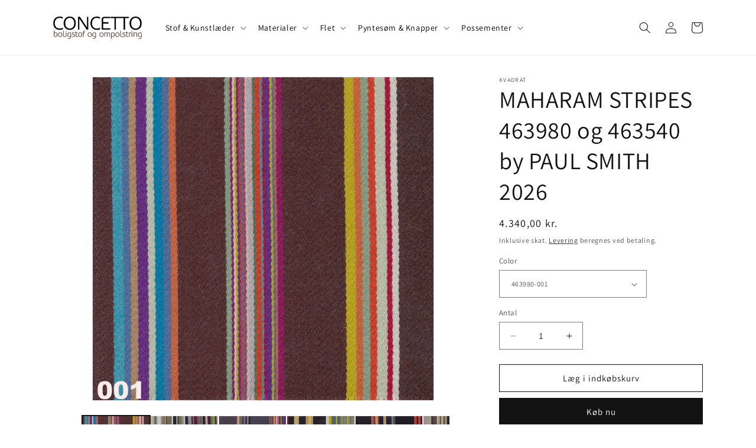

--- FILE ---
content_type: text/html; charset=utf-8
request_url: https://www.concetto.dk/products/kvadrat-maharam-stripes-by-paul-smith
body_size: 36197
content:
<!doctype html>
<html class="no-js" lang="da">
  <head>
    <meta charset="utf-8">
    <meta http-equiv="X-UA-Compatible" content="IE=edge">
    <meta name="viewport" content="width=device-width,initial-scale=1">
    <meta name="theme-color" content="">
    <link rel="canonical" href="https://www.concetto.dk/products/kvadrat-maharam-stripes-by-paul-smith">
    <link rel="preconnect" href="https://cdn.shopify.com" crossorigin>
     
    <Link rel="preconnect" href="https://rec.autocommerce.io/" crossorigin>
    <Link rel="dns-prefetch" href="https://rec.autocommerce.io/"><link rel="preconnect" href="https://fonts.shopifycdn.com" crossorigin><title>
      MAHARAM STRIPES 463980 og 463540 by PAUL SMITH 2026
 &ndash; Concetto</title>

    
      <meta name="description" content="Lækkert og dejligt vævet stof.  Bestil et klip på info@concetto.dk, så du kan se den rigtige nuance. Møbelstoffer tages ikke retur. Navn: MAHARAM Varenavn: STRIPES  Intermittent Strippe Farve nr./navn: 463980  001-010 Se nummer under billederne 463540 001 Navy  004 Black Har du brug for hjælp: Ring 2125 9019, eller mai">
    

    

<meta property="og:site_name" content="Concetto">
<meta property="og:url" content="https://www.concetto.dk/products/kvadrat-maharam-stripes-by-paul-smith">
<meta property="og:title" content="MAHARAM STRIPES 463980 og 463540 by PAUL SMITH 2026">
<meta property="og:type" content="product">
<meta property="og:description" content="Lækkert og dejligt vævet stof.  Bestil et klip på info@concetto.dk, så du kan se den rigtige nuance. Møbelstoffer tages ikke retur. Navn: MAHARAM Varenavn: STRIPES  Intermittent Strippe Farve nr./navn: 463980  001-010 Se nummer under billederne 463540 001 Navy  004 Black Har du brug for hjælp: Ring 2125 9019, eller mai"><meta property="og:image" content="http://www.concetto.dk/cdn/shop/products/001_2f0cf184-797d-4476-8ebe-ee59ddf6cbef.jpg?v=1614268330">
  <meta property="og:image:secure_url" content="https://www.concetto.dk/cdn/shop/products/001_2f0cf184-797d-4476-8ebe-ee59ddf6cbef.jpg?v=1614268330">
  <meta property="og:image:width" content="1756">
  <meta property="og:image:height" content="1670"><meta property="og:price:amount" content="4.140,00">
  <meta property="og:price:currency" content="DKK"><meta name="twitter:card" content="summary_large_image">
<meta name="twitter:title" content="MAHARAM STRIPES 463980 og 463540 by PAUL SMITH 2026">
<meta name="twitter:description" content="Lækkert og dejligt vævet stof.  Bestil et klip på info@concetto.dk, så du kan se den rigtige nuance. Møbelstoffer tages ikke retur. Navn: MAHARAM Varenavn: STRIPES  Intermittent Strippe Farve nr./navn: 463980  001-010 Se nummer under billederne 463540 001 Navy  004 Black Har du brug for hjælp: Ring 2125 9019, eller mai">


    <script src="//www.concetto.dk/cdn/shop/t/10/assets/constants.js?v=165488195745554878101676534770" defer="defer"></script>
    <script src="//www.concetto.dk/cdn/shop/t/10/assets/pubsub.js?v=2921868252632587581676534773" defer="defer"></script>
    <script src="//www.concetto.dk/cdn/shop/t/10/assets/global.js?v=85297797553816670871676534771" defer="defer"></script>
    <script>window.performance && window.performance.mark && window.performance.mark('shopify.content_for_header.start');</script><meta name="google-site-verification" content="HwIBTG7EbUxH87r6qwBvIqi8dvXoPu1_5c2ixjZQ4DI">
<meta id="shopify-digital-wallet" name="shopify-digital-wallet" content="/930402/digital_wallets/dialog">
<link rel="alternate" type="application/json+oembed" href="https://www.concetto.dk/products/kvadrat-maharam-stripes-by-paul-smith.oembed">
<script async="async" src="/checkouts/internal/preloads.js?locale=da-DK"></script>
<script id="shopify-features" type="application/json">{"accessToken":"24eb08131aea9ad24963ea0f349da250","betas":["rich-media-storefront-analytics"],"domain":"www.concetto.dk","predictiveSearch":true,"shopId":930402,"locale":"da"}</script>
<script>var Shopify = Shopify || {};
Shopify.shop = "concettodk.myshopify.com";
Shopify.locale = "da";
Shopify.currency = {"active":"DKK","rate":"1.0"};
Shopify.country = "DK";
Shopify.theme = {"name":"Opdateret kopi af Dawn Child","id":132295884978,"schema_name":"Dawn","schema_version":"8.0.0","theme_store_id":887,"role":"main"};
Shopify.theme.handle = "null";
Shopify.theme.style = {"id":null,"handle":null};
Shopify.cdnHost = "www.concetto.dk/cdn";
Shopify.routes = Shopify.routes || {};
Shopify.routes.root = "/";</script>
<script type="module">!function(o){(o.Shopify=o.Shopify||{}).modules=!0}(window);</script>
<script>!function(o){function n(){var o=[];function n(){o.push(Array.prototype.slice.apply(arguments))}return n.q=o,n}var t=o.Shopify=o.Shopify||{};t.loadFeatures=n(),t.autoloadFeatures=n()}(window);</script>
<script id="shop-js-analytics" type="application/json">{"pageType":"product"}</script>
<script defer="defer" async type="module" src="//www.concetto.dk/cdn/shopifycloud/shop-js/modules/v2/client.init-shop-cart-sync_DRC1jiY2.da.esm.js"></script>
<script defer="defer" async type="module" src="//www.concetto.dk/cdn/shopifycloud/shop-js/modules/v2/chunk.common_CrN0W3AX.esm.js"></script>
<script defer="defer" async type="module" src="//www.concetto.dk/cdn/shopifycloud/shop-js/modules/v2/chunk.modal_B5qjH7Fp.esm.js"></script>
<script type="module">
  await import("//www.concetto.dk/cdn/shopifycloud/shop-js/modules/v2/client.init-shop-cart-sync_DRC1jiY2.da.esm.js");
await import("//www.concetto.dk/cdn/shopifycloud/shop-js/modules/v2/chunk.common_CrN0W3AX.esm.js");
await import("//www.concetto.dk/cdn/shopifycloud/shop-js/modules/v2/chunk.modal_B5qjH7Fp.esm.js");

  window.Shopify.SignInWithShop?.initShopCartSync?.({"fedCMEnabled":true,"windoidEnabled":true});

</script>
<script>(function() {
  var isLoaded = false;
  function asyncLoad() {
    if (isLoaded) return;
    isLoaded = true;
    var urls = ["https:\/\/rec.autocommerce.io\/recommender_javascript?shop=concettodk.myshopify.com"];
    for (var i = 0; i < urls.length; i++) {
      var s = document.createElement('script');
      s.type = 'text/javascript';
      s.async = true;
      s.src = urls[i];
      var x = document.getElementsByTagName('script')[0];
      x.parentNode.insertBefore(s, x);
    }
  };
  if(window.attachEvent) {
    window.attachEvent('onload', asyncLoad);
  } else {
    window.addEventListener('load', asyncLoad, false);
  }
})();</script>
<script id="__st">var __st={"a":930402,"offset":3600,"reqid":"950996a0-2f4a-405d-bf5a-dd17f85684ac-1769611139","pageurl":"www.concetto.dk\/products\/kvadrat-maharam-stripes-by-paul-smith","u":"349fd3918d63","p":"product","rtyp":"product","rid":1747423172};</script>
<script>window.ShopifyPaypalV4VisibilityTracking = true;</script>
<script id="captcha-bootstrap">!function(){'use strict';const t='contact',e='account',n='new_comment',o=[[t,t],['blogs',n],['comments',n],[t,'customer']],c=[[e,'customer_login'],[e,'guest_login'],[e,'recover_customer_password'],[e,'create_customer']],r=t=>t.map((([t,e])=>`form[action*='/${t}']:not([data-nocaptcha='true']) input[name='form_type'][value='${e}']`)).join(','),a=t=>()=>t?[...document.querySelectorAll(t)].map((t=>t.form)):[];function s(){const t=[...o],e=r(t);return a(e)}const i='password',u='form_key',d=['recaptcha-v3-token','g-recaptcha-response','h-captcha-response',i],f=()=>{try{return window.sessionStorage}catch{return}},m='__shopify_v',_=t=>t.elements[u];function p(t,e,n=!1){try{const o=window.sessionStorage,c=JSON.parse(o.getItem(e)),{data:r}=function(t){const{data:e,action:n}=t;return t[m]||n?{data:e,action:n}:{data:t,action:n}}(c);for(const[e,n]of Object.entries(r))t.elements[e]&&(t.elements[e].value=n);n&&o.removeItem(e)}catch(o){console.error('form repopulation failed',{error:o})}}const l='form_type',E='cptcha';function T(t){t.dataset[E]=!0}const w=window,h=w.document,L='Shopify',v='ce_forms',y='captcha';let A=!1;((t,e)=>{const n=(g='f06e6c50-85a8-45c8-87d0-21a2b65856fe',I='https://cdn.shopify.com/shopifycloud/storefront-forms-hcaptcha/ce_storefront_forms_captcha_hcaptcha.v1.5.2.iife.js',D={infoText:'Beskyttet af hCaptcha',privacyText:'Beskyttelse af persondata',termsText:'Vilkår'},(t,e,n)=>{const o=w[L][v],c=o.bindForm;if(c)return c(t,g,e,D).then(n);var r;o.q.push([[t,g,e,D],n]),r=I,A||(h.body.append(Object.assign(h.createElement('script'),{id:'captcha-provider',async:!0,src:r})),A=!0)});var g,I,D;w[L]=w[L]||{},w[L][v]=w[L][v]||{},w[L][v].q=[],w[L][y]=w[L][y]||{},w[L][y].protect=function(t,e){n(t,void 0,e),T(t)},Object.freeze(w[L][y]),function(t,e,n,w,h,L){const[v,y,A,g]=function(t,e,n){const i=e?o:[],u=t?c:[],d=[...i,...u],f=r(d),m=r(i),_=r(d.filter((([t,e])=>n.includes(e))));return[a(f),a(m),a(_),s()]}(w,h,L),I=t=>{const e=t.target;return e instanceof HTMLFormElement?e:e&&e.form},D=t=>v().includes(t);t.addEventListener('submit',(t=>{const e=I(t);if(!e)return;const n=D(e)&&!e.dataset.hcaptchaBound&&!e.dataset.recaptchaBound,o=_(e),c=g().includes(e)&&(!o||!o.value);(n||c)&&t.preventDefault(),c&&!n&&(function(t){try{if(!f())return;!function(t){const e=f();if(!e)return;const n=_(t);if(!n)return;const o=n.value;o&&e.removeItem(o)}(t);const e=Array.from(Array(32),(()=>Math.random().toString(36)[2])).join('');!function(t,e){_(t)||t.append(Object.assign(document.createElement('input'),{type:'hidden',name:u})),t.elements[u].value=e}(t,e),function(t,e){const n=f();if(!n)return;const o=[...t.querySelectorAll(`input[type='${i}']`)].map((({name:t})=>t)),c=[...d,...o],r={};for(const[a,s]of new FormData(t).entries())c.includes(a)||(r[a]=s);n.setItem(e,JSON.stringify({[m]:1,action:t.action,data:r}))}(t,e)}catch(e){console.error('failed to persist form',e)}}(e),e.submit())}));const S=(t,e)=>{t&&!t.dataset[E]&&(n(t,e.some((e=>e===t))),T(t))};for(const o of['focusin','change'])t.addEventListener(o,(t=>{const e=I(t);D(e)&&S(e,y())}));const B=e.get('form_key'),M=e.get(l),P=B&&M;t.addEventListener('DOMContentLoaded',(()=>{const t=y();if(P)for(const e of t)e.elements[l].value===M&&p(e,B);[...new Set([...A(),...v().filter((t=>'true'===t.dataset.shopifyCaptcha))])].forEach((e=>S(e,t)))}))}(h,new URLSearchParams(w.location.search),n,t,e,['guest_login'])})(!0,!0)}();</script>
<script integrity="sha256-4kQ18oKyAcykRKYeNunJcIwy7WH5gtpwJnB7kiuLZ1E=" data-source-attribution="shopify.loadfeatures" defer="defer" src="//www.concetto.dk/cdn/shopifycloud/storefront/assets/storefront/load_feature-a0a9edcb.js" crossorigin="anonymous"></script>
<script data-source-attribution="shopify.dynamic_checkout.dynamic.init">var Shopify=Shopify||{};Shopify.PaymentButton=Shopify.PaymentButton||{isStorefrontPortableWallets:!0,init:function(){window.Shopify.PaymentButton.init=function(){};var t=document.createElement("script");t.src="https://www.concetto.dk/cdn/shopifycloud/portable-wallets/latest/portable-wallets.da.js",t.type="module",document.head.appendChild(t)}};
</script>
<script data-source-attribution="shopify.dynamic_checkout.buyer_consent">
  function portableWalletsHideBuyerConsent(e){var t=document.getElementById("shopify-buyer-consent"),n=document.getElementById("shopify-subscription-policy-button");t&&n&&(t.classList.add("hidden"),t.setAttribute("aria-hidden","true"),n.removeEventListener("click",e))}function portableWalletsShowBuyerConsent(e){var t=document.getElementById("shopify-buyer-consent"),n=document.getElementById("shopify-subscription-policy-button");t&&n&&(t.classList.remove("hidden"),t.removeAttribute("aria-hidden"),n.addEventListener("click",e))}window.Shopify?.PaymentButton&&(window.Shopify.PaymentButton.hideBuyerConsent=portableWalletsHideBuyerConsent,window.Shopify.PaymentButton.showBuyerConsent=portableWalletsShowBuyerConsent);
</script>
<script>
  function portableWalletsCleanup(e){e&&e.src&&console.error("Failed to load portable wallets script "+e.src);var t=document.querySelectorAll("shopify-accelerated-checkout .shopify-payment-button__skeleton, shopify-accelerated-checkout-cart .wallet-cart-button__skeleton"),e=document.getElementById("shopify-buyer-consent");for(let e=0;e<t.length;e++)t[e].remove();e&&e.remove()}function portableWalletsNotLoadedAsModule(e){e instanceof ErrorEvent&&"string"==typeof e.message&&e.message.includes("import.meta")&&"string"==typeof e.filename&&e.filename.includes("portable-wallets")&&(window.removeEventListener("error",portableWalletsNotLoadedAsModule),window.Shopify.PaymentButton.failedToLoad=e,"loading"===document.readyState?document.addEventListener("DOMContentLoaded",window.Shopify.PaymentButton.init):window.Shopify.PaymentButton.init())}window.addEventListener("error",portableWalletsNotLoadedAsModule);
</script>

<script type="module" src="https://www.concetto.dk/cdn/shopifycloud/portable-wallets/latest/portable-wallets.da.js" onError="portableWalletsCleanup(this)" crossorigin="anonymous"></script>
<script nomodule>
  document.addEventListener("DOMContentLoaded", portableWalletsCleanup);
</script>

<link id="shopify-accelerated-checkout-styles" rel="stylesheet" media="screen" href="https://www.concetto.dk/cdn/shopifycloud/portable-wallets/latest/accelerated-checkout-backwards-compat.css" crossorigin="anonymous">
<style id="shopify-accelerated-checkout-cart">
        #shopify-buyer-consent {
  margin-top: 1em;
  display: inline-block;
  width: 100%;
}

#shopify-buyer-consent.hidden {
  display: none;
}

#shopify-subscription-policy-button {
  background: none;
  border: none;
  padding: 0;
  text-decoration: underline;
  font-size: inherit;
  cursor: pointer;
}

#shopify-subscription-policy-button::before {
  box-shadow: none;
}

      </style>
<script id="sections-script" data-sections="header,footer" defer="defer" src="//www.concetto.dk/cdn/shop/t/10/compiled_assets/scripts.js?v=759"></script>
<script>window.performance && window.performance.mark && window.performance.mark('shopify.content_for_header.end');</script>


    <style data-shopify>
      @font-face {
  font-family: Assistant;
  font-weight: 400;
  font-style: normal;
  font-display: swap;
  src: url("//www.concetto.dk/cdn/fonts/assistant/assistant_n4.9120912a469cad1cc292572851508ca49d12e768.woff2") format("woff2"),
       url("//www.concetto.dk/cdn/fonts/assistant/assistant_n4.6e9875ce64e0fefcd3f4446b7ec9036b3ddd2985.woff") format("woff");
}

      @font-face {
  font-family: Assistant;
  font-weight: 700;
  font-style: normal;
  font-display: swap;
  src: url("//www.concetto.dk/cdn/fonts/assistant/assistant_n7.bf44452348ec8b8efa3aa3068825305886b1c83c.woff2") format("woff2"),
       url("//www.concetto.dk/cdn/fonts/assistant/assistant_n7.0c887fee83f6b3bda822f1150b912c72da0f7b64.woff") format("woff");
}

      
      
      @font-face {
  font-family: Assistant;
  font-weight: 400;
  font-style: normal;
  font-display: swap;
  src: url("//www.concetto.dk/cdn/fonts/assistant/assistant_n4.9120912a469cad1cc292572851508ca49d12e768.woff2") format("woff2"),
       url("//www.concetto.dk/cdn/fonts/assistant/assistant_n4.6e9875ce64e0fefcd3f4446b7ec9036b3ddd2985.woff") format("woff");
}


      :root {
        --font-body-family: Assistant, sans-serif;
        --font-body-style: normal;
        --font-body-weight: 400;
        --font-body-weight-bold: 700;

        --font-heading-family: Assistant, sans-serif;
        --font-heading-style: normal;
        --font-heading-weight: 400;

        --font-body-scale: 1.0;
        --font-heading-scale: 1.0;

        --color-base-text: 18, 18, 18;
        --color-shadow: 18, 18, 18;
        --color-base-background-1: 255, 255, 255;
        --color-base-background-2: 243, 243, 243;
        --color-base-solid-button-labels: 255, 255, 255;
        --color-base-outline-button-labels: 18, 18, 18;
        --color-base-accent-1: 18, 18, 18;
        --color-base-accent-2: 51, 79, 180;
        --payment-terms-background-color: #ffffff;

        --gradient-base-background-1: #ffffff;
        --gradient-base-background-2: #f3f3f3;
        --gradient-base-accent-1: #121212;
        --gradient-base-accent-2: #334fb4;

        --media-padding: px;
        --media-border-opacity: 0.05;
        --media-border-width: 1px;
        --media-radius: 0px;
        --media-shadow-opacity: 0.0;
        --media-shadow-horizontal-offset: 0px;
        --media-shadow-vertical-offset: 4px;
        --media-shadow-blur-radius: 5px;
        --media-shadow-visible: 0;

        --page-width: 120rem;
        --page-width-margin: 0rem;

        --product-card-image-padding: 0.0rem;
        --product-card-corner-radius: 0.0rem;
        --product-card-text-alignment: left;
        --product-card-border-width: 0.0rem;
        --product-card-border-opacity: 0.1;
        --product-card-shadow-opacity: 0.0;
        --product-card-shadow-visible: 0;
        --product-card-shadow-horizontal-offset: 0.0rem;
        --product-card-shadow-vertical-offset: 0.4rem;
        --product-card-shadow-blur-radius: 0.5rem;

        --collection-card-image-padding: 0.0rem;
        --collection-card-corner-radius: 0.0rem;
        --collection-card-text-alignment: left;
        --collection-card-border-width: 0.0rem;
        --collection-card-border-opacity: 0.1;
        --collection-card-shadow-opacity: 0.0;
        --collection-card-shadow-visible: 0;
        --collection-card-shadow-horizontal-offset: 0.0rem;
        --collection-card-shadow-vertical-offset: 0.4rem;
        --collection-card-shadow-blur-radius: 0.5rem;

        --blog-card-image-padding: 0.0rem;
        --blog-card-corner-radius: 0.0rem;
        --blog-card-text-alignment: left;
        --blog-card-border-width: 0.0rem;
        --blog-card-border-opacity: 0.1;
        --blog-card-shadow-opacity: 0.0;
        --blog-card-shadow-visible: 0;
        --blog-card-shadow-horizontal-offset: 0.0rem;
        --blog-card-shadow-vertical-offset: 0.4rem;
        --blog-card-shadow-blur-radius: 0.5rem;

        --badge-corner-radius: 4.0rem;

        --popup-border-width: 1px;
        --popup-border-opacity: 0.1;
        --popup-corner-radius: 0px;
        --popup-shadow-opacity: 0.0;
        --popup-shadow-horizontal-offset: 0px;
        --popup-shadow-vertical-offset: 4px;
        --popup-shadow-blur-radius: 5px;

        --drawer-border-width: 1px;
        --drawer-border-opacity: 0.1;
        --drawer-shadow-opacity: 0.0;
        --drawer-shadow-horizontal-offset: 0px;
        --drawer-shadow-vertical-offset: 4px;
        --drawer-shadow-blur-radius: 5px;

        --spacing-sections-desktop: 0px;
        --spacing-sections-mobile: 0px;

        --grid-desktop-vertical-spacing: 8px;
        --grid-desktop-horizontal-spacing: 8px;
        --grid-mobile-vertical-spacing: 4px;
        --grid-mobile-horizontal-spacing: 4px;

        --text-boxes-border-opacity: 0.1;
        --text-boxes-border-width: 0px;
        --text-boxes-radius: 0px;
        --text-boxes-shadow-opacity: 0.0;
        --text-boxes-shadow-visible: 0;
        --text-boxes-shadow-horizontal-offset: 0px;
        --text-boxes-shadow-vertical-offset: 4px;
        --text-boxes-shadow-blur-radius: 5px;

        --buttons-radius: 0px;
        --buttons-radius-outset: 0px;
        --buttons-border-width: 1px;
        --buttons-border-opacity: 1.0;
        --buttons-shadow-opacity: 0.0;
        --buttons-shadow-visible: 0;
        --buttons-shadow-horizontal-offset: 0px;
        --buttons-shadow-vertical-offset: 4px;
        --buttons-shadow-blur-radius: 5px;
        --buttons-border-offset: 0px;

        --inputs-radius: 0px;
        --inputs-border-width: 1px;
        --inputs-border-opacity: 0.55;
        --inputs-shadow-opacity: 0.0;
        --inputs-shadow-horizontal-offset: 0px;
        --inputs-margin-offset: 0px;
        --inputs-shadow-vertical-offset: 4px;
        --inputs-shadow-blur-radius: 5px;
        --inputs-radius-outset: 0px;

        --variant-pills-radius: 40px;
        --variant-pills-border-width: 1px;
        --variant-pills-border-opacity: 0.55;
        --variant-pills-shadow-opacity: 0.0;
        --variant-pills-shadow-horizontal-offset: 0px;
        --variant-pills-shadow-vertical-offset: 4px;
        --variant-pills-shadow-blur-radius: 5px;
      }

      *,
      *::before,
      *::after {
        box-sizing: inherit;
      }

      html {
        box-sizing: border-box;
        font-size: calc(var(--font-body-scale) * 62.5%);
        height: 100%;
      }

      body {
        display: grid;
        grid-template-rows: auto auto 1fr auto;
        grid-template-columns: 100%;
        min-height: 100%;
        margin: 0;
        font-size: 1.5rem;
        letter-spacing: 0.06rem;
        line-height: calc(1 + 0.8 / var(--font-body-scale));
        font-family: var(--font-body-family);
        font-style: var(--font-body-style);
        font-weight: var(--font-body-weight);
      }

      @media screen and (min-width: 750px) {
        body {
          font-size: 1.6rem;
        }
      }
    </style>

    <link href="//www.concetto.dk/cdn/shop/t/10/assets/base.css?v=131578109398350615511676630085" rel="stylesheet" type="text/css" media="all" />
<link rel="preload" as="font" href="//www.concetto.dk/cdn/fonts/assistant/assistant_n4.9120912a469cad1cc292572851508ca49d12e768.woff2" type="font/woff2" crossorigin><link rel="preload" as="font" href="//www.concetto.dk/cdn/fonts/assistant/assistant_n4.9120912a469cad1cc292572851508ca49d12e768.woff2" type="font/woff2" crossorigin><link rel="stylesheet" href="//www.concetto.dk/cdn/shop/t/10/assets/component-predictive-search.css?v=85913294783299393391676534771" media="print" onload="this.media='all'"><script>document.documentElement.className = document.documentElement.className.replace('no-js', 'js');
    if (Shopify.designMode) {
      document.documentElement.classList.add('shopify-design-mode');
    }
    </script>
  






















<div class="evm-wiser-popup-mainsection"></div>	  <script src="https://shopoe.net/app.js"></script>

<!-- BEGIN app block: shopify://apps/consentik-cookie/blocks/omega-cookies-notification/13cba824-a338-452e-9b8e-c83046a79f21 --><script type="text/javascript" src="https://cdn.shopify.com/extensions/019bf990-d4a3-7fe0-a60b-2456709361bc/consentik-ex-202601261609/assets/jQueryOT.min.js" defer></script>

<script>
    window.otCKAppData = {};
    var otCKRequestDataInfo = {};
    var otCKRootLink = '';
    var otCKSettings = {};
    window.OCBCookies = []
    window.OCBCategories = []
    window['otkConsent'] = window['otkConsent'] || {};
    window.otJQuerySource = "https://cdn.shopify.com/extensions/019bf990-d4a3-7fe0-a60b-2456709361bc/consentik-ex-202601261609/assets/jQueryOT.min.js"
</script>



    <script>
        console.log('UN ACTIVE CROSS', )
        function __remvoveCookie(name) {
            document.cookie = name + '=; expires=Thu, 01 Jan 1970 00:00:00 UTC; path=/;';
        }

        __remvoveCookie('__cross_accepted');
    </script>





    <script>
        let otCKEnableDebugger = 0;
    </script>




    <script>
        window.cstCookiesData = {"rootLink":"https://apps.consentik.com/consentik","cookies":[],"category":[]};
    </script>



    <script>
        window.cstMultipleLanguages = {"rootLink":"https://apps.consentik.com/consentik","config":{},"cookieInformation":[{"trigger":"Cookies detail","name":"Name","provider":"Provider","domain":"Domain","path":"Path","type":"Type","retention":"Retention","purpose":"Purpose","language":"en"}],"bannerText":[],"cookies":[],"categories":[],"privacyPopup":[]};
    </script>





    <script>
        window.otCKAppData = {"terms":["cookie_banner","customize_appearance","custom_text_and_color","built_in_themes","custom_banner_width","show_cookie_icon","show_dismiss_btn","google_policy","customer_privacy","show_close_icon","quick_cookie_selector","show_preference_btn","display_restriction"],"settings":{"id":507,"shop":"concettodk.myshopify.com","shop_id":"930402","message":"Denne hjemmeside bruger cookies for at sikre, at du fÃ¥r den bedste oplevelse pÃ¥ vores hjemmeside. ","submit_text":"Accepter og luk","info_text":"Detaljer kan findes i vores","text_size":13,"dismiss_text":"Dismiss","prefrences_text":"Preferences","preferences_title":null,"accept_selected_text":"Allow selection","accept_all_text":"Allow all cookies","title_popup":"This website uses cookies","mess_popup":"This website is using cookies to analyze our traffic, personalize content and/or ads, to provide video content. We also share information about your use of our site with our analytics and advertising partners who may combine it with other information that you’ve provided to them or that they’ve collected from your use of their services.","title":null,"google_privacy_text":"Google's Privacy Policy","impressum_title":"Legal Disclosure (Imprint)","permission":"0","show_icon":"0","app_enable":"1","privacy_link":"https://www.concetto.dk/pages/betingelser","popup_layout":1,"fullwidth_position":2,"corner_position":4,"center_position":1,"show_homepage":"0","show_all":"1","show_all_eu":"1","eu_countries":"\"\"","cache_time":60,"popup_bgcolor":"#c0c0c0","popup_textcolor":"#ffffff","more_textcolor":"#ffffff","submit_bgcolor":"#44b3e3","submit_textcolor":"#ffffff","custom_css":"","show_dismiss":"0","show_dismiss_popup":"0","show_prefrences":"0","color_text_popup":"#FFFFFF","dismiss_textcolor":"#f8e71c","dismiss_bgcolor":"#000000","close_dismis":"0","prefrences_bgcolor":"#000000","prefrences_textcolor":"#F8E71C","accept_selected_text_color":"#02909c","accept_selected_bgcolor":"#e4f3f7","accept_all_text_color":"#ffffff","accept_all_bgcolor":"#02909c","show_cookies":"1","title_color_popup":"#000000","bgcolor_popup":"#ffffff","show_specific_region":["AT","BE","BG","HR","CY","CZ","DK","EE","FI","FR","DE","GR","HU","IE","IT","LV","LT","LU","MT","NL","PL","PT","RO","SK","SI","ES","SE","GB"],"style_request_page":"{\"info_bgcolor\":\"#ffffff\",\"show_bgcolor\":\"#2f87e4\",\"edit_bgcolor\":\"#ca2f2f\",\"delete_bgcolor\":\"#770e0e\",\"delete_textcolor\":\"#ffffff\",\"edit_textcolor\":\"#ffffff\",\"show_textcolor\":\"#ffffff\",\"info_textcolor\":\"#000000\",\"info_text_size\":\"13\"}","banner_position":"full","side_position":"left","show_cookies_btn":"0","upgrade_date":null,"theme_name":null,"unit_space":"%","popup_width":100,"position_top":0,"position_left":0,"position_right":0,"position_bottom":0,"enable_debugger":"0","regulation_template":null,"is_updated_cookies":"0","script_tagid":"24011702374","google_privacy_link":"https://business.safety.google/privacy/","enable_google_privacy":"0","enable_impressum":"0","impressum_link":"","decline_behavior":"hide_banner_temporarily","leave_site_url":null,"language_template":"en","text_align":"center","icon_size":25,"plan_name":"Basic"},"unpublicCookies":[],"rootLink":"https://apps.consentik.com/consentik","shopId":"930402","privacyPopup":{},"advancedSetting":{"admin_mode":false,"setup_mode":false,"reopen_conf":{"displayAs":"icon","btnText":"Manage cookie","position":"bottom-right","horizontalMargin":10,"verticalMargin":10,"btnColor":"#FFFFFF","btnBg":"#EA9F30","footerLinkEnable":false,"behavior":"banner"},"preferences_opts":{"show_table":false,"show_count":false,"type":"necessary","consent":["necessary"]}},"type":"BASIC","planId":37,"fromPlus":false,"fromAdvanced":false,"fromPremium":false,"isUnlimited":false,"isFree":true,"isPaid":false};
        window.cstUseLiquid = window.otCKAppData.uId >= window.otCKAppData.lowestId;
        if (typeof otCKAppData === 'object') {
            otCKRootLink = otCKAppData.rootLink;
            otCKSettings = otCKAppData.settings;
        }
        if (window.cstCookiesData != undefined) {
            window.otCKAppData.cookies = window.cstCookiesData.cookies
            window.otCKAppData.category = window.cstCookiesData.category
        }
        window.otCKRequestDataInfo = window.otCKRequestDataInfo ? window.otCKRequestDataInfo : {};
    </script>



<!-- BEGIN app snippet: consent-mode --><script>    const cstConsentMode = window.otCKAppData?.consentMode;    if (!!cstConsentMode && cstConsentMode?.enable_gcm) {        console.log('GCM LIQUID CALLING...');        window['otkConsent'] = cstConsentMode;        _cst_gcm_initialize(cstConsentMode)    }    function _cst_gcm_initialize(consentMode) {        console.log('GCM INITIALIZED...');        const canAuto = !consentMode?.have_gtm && !consentMode?.keep_gtm_setup;        const trackingIds = consentMode.gtm?.split(',');        if (!window.cstUseLiquid || !canAuto) return;        console.log('GCM WORKING...');        /**         *         * @type {string[]}         */        const regions = window.otCKAppData.consentModeRegions;        const isShowAll = window.otCKAppData?.settings?.show_all === '1';        const userRegion = isShowAll ? {} : {region: regions};        window.cstUserRegion = userRegion;        window.otCookiesGCM = {            url_passthrough: false,            ads_data_redaction: false,            config: Object.assign({                //Marketing                ad_user_data: !consentMode.ad_user_data ? "granted" : "denied",                ad_personalization: !consentMode.ad_personalization ? "granted" : "denied",                ad_storage: !consentMode.ad_storage ? "granted" : "denied",                // analytics                analytics_storage: !consentMode.analytics_storage ? "granted" : "denied",                // preferences                functionality_storage: !consentMode.functionality_storage ? "granted" : "denied",                personalization_storage: !consentMode.personalization_storage ? "granted" : "denied",                security_storage: !consentMode.security_storage ? "granted" : "denied",                cst_default: 'granted',                wait_for_update: 500            }, userRegion),        };        const rulesScript = document.createElement('script');        rulesScript.src = "https://cdn.shopify.com/extensions/019bf990-d4a3-7fe0-a60b-2456709361bc/consentik-ex-202601261609/assets/core.js";        const firstChild = document.head.firstChild;        document.head.insertBefore(rulesScript, firstChild);        if (trackingIds?.length > 0 && canAuto) {            console.log('GCM TAG INITIALIZED...', trackingIds);            for (const key of trackingIds) {                const ID = key.trim();                if (ID.startsWith('GTM')) {                    const GTM = document.createElement('script');                    GTM.innerHTML = `(function(w,d,s,l,i){w[l]=w[l]||[];w[l].push({'gtm.start':new Date().getTime(),event:'gtm.js'});var f=d.getElementsByTagName(s)[0],j=d.createElement(s),dl=l!='dataLayer'?'&l='+l:'';j.async=true;j.src='https://www.googletagmanager.com/gtm.js?id='+i+dl;f.parentNode.insertBefore(j,f);})(window,document,'script','dataLayer','${ID}');`                    document.head.append(GTM);                } else if (ID.startsWith('G')) {                    const gtagScript = document.createElement('script');                    gtagScript.async = true;                    gtagScript.src = `https://www.googletagmanager.com/gtag/js?id=${ID}`;                    document.head.append(gtagScript);                    const gtagContent = document.createElement('script');                    gtagContent.innerHTML = `window.dataLayer = window.dataLayer || [];function gtag(){dataLayer.push(arguments);}gtag('js', new Date());gtag('config', '${ID}');`                    document.head.append(gtagContent);                } else if (ID.startsWith('ca-pub')) {                    const tag = document.createElement("script");                    tag.src = `https://pagead2.googlesyndication.com/pagead/js/adsbygoogle.js?client=${ID}`;                    tag.async = true;                    document.head.append(tag);                } else if (ID.startsWith('AW-')) {                    const tag = document.createElement("script");                    tag.src = `https://www.googletagmanager.com/gtag/destination?id=${ID}`;                    tag.async = true;                    document.head.append(tag);                }            }        }    }</script><!-- END app snippet -->
<!-- BEGIN app snippet: UET --><script>    const cstAdvanced = window.otCKAppData?.advancedSetting;    const cstUetEnabled = cstAdvanced?.enable_uet === '1';    const cstMicrosoftConsent = cstAdvanced?.microsoft_consent;    if (cstUetEnabled && window.cstUseLiquid && !!cstMicrosoftConsent) {        if (cstMicrosoftConsent.hasUET && !!cstMicrosoftConsent.uetId) {            !function (e, a, n, t, o) {                var c, r, d;                e[o] = e[o] || [], c = function () {                    var a = {ti: Number(cstMicrosoftConsent.uetId), enableAutoSpaTracking: !0};                    a.q = e[o], e[o] = new UET(a), e[o].push("pageLoad")                }, (r = a.createElement(n)).src = "//bat.bing.com/bat.js", r.async = 1, r.onload = r.onreadystatechange = function () {                    var e = this.readyState;                    e && "loaded" !== e && "complete" !== e || (c(), r.onload = r.onreadystatechange = null)                }, (d = a.getElementsByTagName(n)[0]).parentNode.insertBefore(r, d)            }(window, document, "script", 0, "uetq");            console.log('UET INITIAL SETTING...');        }        if (cstMicrosoftConsent.hasClarity && !!cstMicrosoftConsent.clarityId) {            (function (c, l, a, r, i, t, y) {                c[a] = c[a] || function () {                    (c[a].q = c[a].q || []).push(arguments)                };                t = l.createElement(r);                t.async = 1;                t.src = "https://www.clarity.ms/tag/" + i;                y = l.getElementsByTagName(r)[0];                y.parentNode.insertBefore(t, y);            })(window, document, "clarity", "script", `${cstMicrosoftConsent.clarityId}`);            console.log('CLARITY INITIAL SETTING...');        }        /**         * UET Function         */        window.uetq = window.uetq || [];        function __cstUetHasCookie(name, values) {            return document.cookie.split(";").some((cookie) => {                cookie = cookie.trim();                return (                    cookie.startsWith(name) && values.some((v) => cookie.includes(v))                );            });        }        function __cstUetSetCookie(name, value, days) {            let expires = "";            if (typeof value !== "string") {                value = JSON.stringify(value);            }            let expiredDate = window.otCookiesExpiredDate;            if (days) {                expiredDate = days;            }            let date = new Date();            date.setTime(date.getTime() + expiredDate * 24 * 60 * 60 * 1000);            expires = "; expires=" + date.toUTCString();            document.cookie = name + "=" + value + expires + "; path=/";        }        function _otkBingConsent() {            if (typeof window.uetq !== 'undefined') {                console.log('UET CALLING...');                const isAccepted = __cstUetHasCookie(window.otCurrentCookieName, [                    "marketing",                    "analytics"                ]);                __cstUetSetCookie("_uetmsdns", !isAccepted ? 1 : 0);                window.uetq.push("consent", "default", {                    ad_storage: "denied"                });                if (isAccepted) {                    window.uetq.push("consent", "update", {                        ad_storage: "granted"                    });                }            }        }        function _otkClarityConsent() {            if (typeof window.clarity !== 'undefined') {                console.log('CLARITY CALLING...');                const isAccepted = __cstUetHasCookie(window.otCurrentCookieName, [                    "marketing",                    "analytics"                ]);                __cstUetSetCookie("_claritymsdns", !isAccepted ? 1 : 0);                window.clarity("consentv2", {                    ad_Storage: "denied",                    analytics_Storage: "denied"                });                if (isAccepted) {                    window.clarity("consentv2", {                        ad_Storage: "granted",                        analytics_Storage: "granted"                    });                }            }        }        document.addEventListener("DOMContentLoaded", () => {            _otkBingConsent()            _otkClarityConsent()        })    }</script><!-- END app snippet -->


    <!-- BEGIN app snippet: source -->
<script type="text/javascript" src="https://cdn.shopify.com/extensions/019bf990-d4a3-7fe0-a60b-2456709361bc/consentik-ex-202601261609/assets/cst.js" defer></script>
<link type="text/css" href="https://cdn.shopify.com/extensions/019bf990-d4a3-7fe0-a60b-2456709361bc/consentik-ex-202601261609/assets/main.css" rel="stylesheet">

<script>
  function otLoadSource(fileName,isCSS = false) {
        const fileUrl  = isCSS ?  otGetResouceFile(fileName, isCSS) : otGetResouceFile(fileName)
        isCSS ? otLoadCSS(fileUrl) : otLoadScript(fileUrl)
    }

    function otLoadScript(url, callback = () => {}) {
      var script = document.createElement('script');
      script.type = 'text/javascript';
      script.src = url;
      script.defer = true;

      if (script.readyState) {  // IE
          script.onreadystatechange = function() {
              if (script.readyState == 'loaded' || script.readyState == 'complete') {
                  script.onreadystatechange = null;
                  callback();
              }
          };
      } else {  // Other browsers
          script.onload = function() {
              callback();
          };
      }

      document.getElementsByTagName('head')[0].appendChild(script);
    }
    function otLoadCSS(href) {
        const cssLink = document.createElement("link");
        cssLink.href = href;
        cssLink.rel = "stylesheet";
        cssLink.type = "text/css";

        const body = document.getElementsByTagName("body")[0];
        body.appendChild(cssLink);
    }

    function otGetResouceFile(fileName, isCSS) {
      const listFile = [{
        key: 'full',
        url: "https://cdn.shopify.com/extensions/019bf990-d4a3-7fe0-a60b-2456709361bc/consentik-ex-202601261609/assets/full.js",
        css: "https://cdn.shopify.com/extensions/019bf990-d4a3-7fe0-a60b-2456709361bc/consentik-ex-202601261609/assets/full.css",
      },{
        key: 'corner',
        url: "https://cdn.shopify.com/extensions/019bf990-d4a3-7fe0-a60b-2456709361bc/consentik-ex-202601261609/assets/corner.js",
        css: "https://cdn.shopify.com/extensions/019bf990-d4a3-7fe0-a60b-2456709361bc/consentik-ex-202601261609/assets/corner.css",
      },{
        key: 'sidebar',
        url: "https://cdn.shopify.com/extensions/019bf990-d4a3-7fe0-a60b-2456709361bc/consentik-ex-202601261609/assets/sidebar.js",
        css: "https://cdn.shopify.com/extensions/019bf990-d4a3-7fe0-a60b-2456709361bc/consentik-ex-202601261609/assets/sidebar.css",
      },{
        key: 'center',
        url: "https://cdn.shopify.com/extensions/019bf990-d4a3-7fe0-a60b-2456709361bc/consentik-ex-202601261609/assets/center.js",
        css: "https://cdn.shopify.com/extensions/019bf990-d4a3-7fe0-a60b-2456709361bc/consentik-ex-202601261609/assets/center.css",
      },
      {
        key: 'custom',
        url: "https://cdn.shopify.com/extensions/019bf990-d4a3-7fe0-a60b-2456709361bc/consentik-ex-202601261609/assets/custom.js",
        css: "https://cdn.shopify.com/extensions/019bf990-d4a3-7fe0-a60b-2456709361bc/consentik-ex-202601261609/assets/custom.css",
      },
      {
        key: 'main',
        url: "",
        css: "https://cdn.shopify.com/extensions/019bf990-d4a3-7fe0-a60b-2456709361bc/consentik-ex-202601261609/assets/main.css",
      },
      {
        key: 'dataRequest',
        url: "https://cdn.shopify.com/extensions/019bf990-d4a3-7fe0-a60b-2456709361bc/consentik-ex-202601261609/assets/dataRequest.js",
      },
    ]
    const fileURL = listFile.find(item => item.key === fileName)
    if(isCSS)  {
      return fileURL.css
    }
    return fileURL.url
    }
</script>
<!-- END app snippet -->






    <script>
        window.otIsSetupMode = false
    </script>




<!-- END app block --><link href="https://monorail-edge.shopifysvc.com" rel="dns-prefetch">
<script>(function(){if ("sendBeacon" in navigator && "performance" in window) {try {var session_token_from_headers = performance.getEntriesByType('navigation')[0].serverTiming.find(x => x.name == '_s').description;} catch {var session_token_from_headers = undefined;}var session_cookie_matches = document.cookie.match(/_shopify_s=([^;]*)/);var session_token_from_cookie = session_cookie_matches && session_cookie_matches.length === 2 ? session_cookie_matches[1] : "";var session_token = session_token_from_headers || session_token_from_cookie || "";function handle_abandonment_event(e) {var entries = performance.getEntries().filter(function(entry) {return /monorail-edge.shopifysvc.com/.test(entry.name);});if (!window.abandonment_tracked && entries.length === 0) {window.abandonment_tracked = true;var currentMs = Date.now();var navigation_start = performance.timing.navigationStart;var payload = {shop_id: 930402,url: window.location.href,navigation_start,duration: currentMs - navigation_start,session_token,page_type: "product"};window.navigator.sendBeacon("https://monorail-edge.shopifysvc.com/v1/produce", JSON.stringify({schema_id: "online_store_buyer_site_abandonment/1.1",payload: payload,metadata: {event_created_at_ms: currentMs,event_sent_at_ms: currentMs}}));}}window.addEventListener('pagehide', handle_abandonment_event);}}());</script>
<script id="web-pixels-manager-setup">(function e(e,d,r,n,o){if(void 0===o&&(o={}),!Boolean(null===(a=null===(i=window.Shopify)||void 0===i?void 0:i.analytics)||void 0===a?void 0:a.replayQueue)){var i,a;window.Shopify=window.Shopify||{};var t=window.Shopify;t.analytics=t.analytics||{};var s=t.analytics;s.replayQueue=[],s.publish=function(e,d,r){return s.replayQueue.push([e,d,r]),!0};try{self.performance.mark("wpm:start")}catch(e){}var l=function(){var e={modern:/Edge?\/(1{2}[4-9]|1[2-9]\d|[2-9]\d{2}|\d{4,})\.\d+(\.\d+|)|Firefox\/(1{2}[4-9]|1[2-9]\d|[2-9]\d{2}|\d{4,})\.\d+(\.\d+|)|Chrom(ium|e)\/(9{2}|\d{3,})\.\d+(\.\d+|)|(Maci|X1{2}).+ Version\/(15\.\d+|(1[6-9]|[2-9]\d|\d{3,})\.\d+)([,.]\d+|)( \(\w+\)|)( Mobile\/\w+|) Safari\/|Chrome.+OPR\/(9{2}|\d{3,})\.\d+\.\d+|(CPU[ +]OS|iPhone[ +]OS|CPU[ +]iPhone|CPU IPhone OS|CPU iPad OS)[ +]+(15[._]\d+|(1[6-9]|[2-9]\d|\d{3,})[._]\d+)([._]\d+|)|Android:?[ /-](13[3-9]|1[4-9]\d|[2-9]\d{2}|\d{4,})(\.\d+|)(\.\d+|)|Android.+Firefox\/(13[5-9]|1[4-9]\d|[2-9]\d{2}|\d{4,})\.\d+(\.\d+|)|Android.+Chrom(ium|e)\/(13[3-9]|1[4-9]\d|[2-9]\d{2}|\d{4,})\.\d+(\.\d+|)|SamsungBrowser\/([2-9]\d|\d{3,})\.\d+/,legacy:/Edge?\/(1[6-9]|[2-9]\d|\d{3,})\.\d+(\.\d+|)|Firefox\/(5[4-9]|[6-9]\d|\d{3,})\.\d+(\.\d+|)|Chrom(ium|e)\/(5[1-9]|[6-9]\d|\d{3,})\.\d+(\.\d+|)([\d.]+$|.*Safari\/(?![\d.]+ Edge\/[\d.]+$))|(Maci|X1{2}).+ Version\/(10\.\d+|(1[1-9]|[2-9]\d|\d{3,})\.\d+)([,.]\d+|)( \(\w+\)|)( Mobile\/\w+|) Safari\/|Chrome.+OPR\/(3[89]|[4-9]\d|\d{3,})\.\d+\.\d+|(CPU[ +]OS|iPhone[ +]OS|CPU[ +]iPhone|CPU IPhone OS|CPU iPad OS)[ +]+(10[._]\d+|(1[1-9]|[2-9]\d|\d{3,})[._]\d+)([._]\d+|)|Android:?[ /-](13[3-9]|1[4-9]\d|[2-9]\d{2}|\d{4,})(\.\d+|)(\.\d+|)|Mobile Safari.+OPR\/([89]\d|\d{3,})\.\d+\.\d+|Android.+Firefox\/(13[5-9]|1[4-9]\d|[2-9]\d{2}|\d{4,})\.\d+(\.\d+|)|Android.+Chrom(ium|e)\/(13[3-9]|1[4-9]\d|[2-9]\d{2}|\d{4,})\.\d+(\.\d+|)|Android.+(UC? ?Browser|UCWEB|U3)[ /]?(15\.([5-9]|\d{2,})|(1[6-9]|[2-9]\d|\d{3,})\.\d+)\.\d+|SamsungBrowser\/(5\.\d+|([6-9]|\d{2,})\.\d+)|Android.+MQ{2}Browser\/(14(\.(9|\d{2,})|)|(1[5-9]|[2-9]\d|\d{3,})(\.\d+|))(\.\d+|)|K[Aa][Ii]OS\/(3\.\d+|([4-9]|\d{2,})\.\d+)(\.\d+|)/},d=e.modern,r=e.legacy,n=navigator.userAgent;return n.match(d)?"modern":n.match(r)?"legacy":"unknown"}(),u="modern"===l?"modern":"legacy",c=(null!=n?n:{modern:"",legacy:""})[u],f=function(e){return[e.baseUrl,"/wpm","/b",e.hashVersion,"modern"===e.buildTarget?"m":"l",".js"].join("")}({baseUrl:d,hashVersion:r,buildTarget:u}),m=function(e){var d=e.version,r=e.bundleTarget,n=e.surface,o=e.pageUrl,i=e.monorailEndpoint;return{emit:function(e){var a=e.status,t=e.errorMsg,s=(new Date).getTime(),l=JSON.stringify({metadata:{event_sent_at_ms:s},events:[{schema_id:"web_pixels_manager_load/3.1",payload:{version:d,bundle_target:r,page_url:o,status:a,surface:n,error_msg:t},metadata:{event_created_at_ms:s}}]});if(!i)return console&&console.warn&&console.warn("[Web Pixels Manager] No Monorail endpoint provided, skipping logging."),!1;try{return self.navigator.sendBeacon.bind(self.navigator)(i,l)}catch(e){}var u=new XMLHttpRequest;try{return u.open("POST",i,!0),u.setRequestHeader("Content-Type","text/plain"),u.send(l),!0}catch(e){return console&&console.warn&&console.warn("[Web Pixels Manager] Got an unhandled error while logging to Monorail."),!1}}}}({version:r,bundleTarget:l,surface:e.surface,pageUrl:self.location.href,monorailEndpoint:e.monorailEndpoint});try{o.browserTarget=l,function(e){var d=e.src,r=e.async,n=void 0===r||r,o=e.onload,i=e.onerror,a=e.sri,t=e.scriptDataAttributes,s=void 0===t?{}:t,l=document.createElement("script"),u=document.querySelector("head"),c=document.querySelector("body");if(l.async=n,l.src=d,a&&(l.integrity=a,l.crossOrigin="anonymous"),s)for(var f in s)if(Object.prototype.hasOwnProperty.call(s,f))try{l.dataset[f]=s[f]}catch(e){}if(o&&l.addEventListener("load",o),i&&l.addEventListener("error",i),u)u.appendChild(l);else{if(!c)throw new Error("Did not find a head or body element to append the script");c.appendChild(l)}}({src:f,async:!0,onload:function(){if(!function(){var e,d;return Boolean(null===(d=null===(e=window.Shopify)||void 0===e?void 0:e.analytics)||void 0===d?void 0:d.initialized)}()){var d=window.webPixelsManager.init(e)||void 0;if(d){var r=window.Shopify.analytics;r.replayQueue.forEach((function(e){var r=e[0],n=e[1],o=e[2];d.publishCustomEvent(r,n,o)})),r.replayQueue=[],r.publish=d.publishCustomEvent,r.visitor=d.visitor,r.initialized=!0}}},onerror:function(){return m.emit({status:"failed",errorMsg:"".concat(f," has failed to load")})},sri:function(e){var d=/^sha384-[A-Za-z0-9+/=]+$/;return"string"==typeof e&&d.test(e)}(c)?c:"",scriptDataAttributes:o}),m.emit({status:"loading"})}catch(e){m.emit({status:"failed",errorMsg:(null==e?void 0:e.message)||"Unknown error"})}}})({shopId: 930402,storefrontBaseUrl: "https://www.concetto.dk",extensionsBaseUrl: "https://extensions.shopifycdn.com/cdn/shopifycloud/web-pixels-manager",monorailEndpoint: "https://monorail-edge.shopifysvc.com/unstable/produce_batch",surface: "storefront-renderer",enabledBetaFlags: ["2dca8a86"],webPixelsConfigList: [{"id":"1677558099","configuration":"{\"config\":\"{\\\"pixel_id\\\":\\\"GT-M63KPBZM\\\",\\\"google_tag_ids\\\":[\\\"GT-M63KPBZM\\\"],\\\"target_country\\\":\\\"DK\\\",\\\"gtag_events\\\":[{\\\"type\\\":\\\"view_item\\\",\\\"action_label\\\":\\\"MC-VTRXFJ0Q0D\\\"},{\\\"type\\\":\\\"purchase\\\",\\\"action_label\\\":\\\"MC-VTRXFJ0Q0D\\\"},{\\\"type\\\":\\\"page_view\\\",\\\"action_label\\\":\\\"MC-VTRXFJ0Q0D\\\"}],\\\"enable_monitoring_mode\\\":false}\"}","eventPayloadVersion":"v1","runtimeContext":"OPEN","scriptVersion":"b2a88bafab3e21179ed38636efcd8a93","type":"APP","apiClientId":1780363,"privacyPurposes":[],"dataSharingAdjustments":{"protectedCustomerApprovalScopes":["read_customer_address","read_customer_email","read_customer_name","read_customer_personal_data","read_customer_phone"]}},{"id":"181043539","eventPayloadVersion":"v1","runtimeContext":"LAX","scriptVersion":"1","type":"CUSTOM","privacyPurposes":["ANALYTICS"],"name":"Google Analytics tag (migrated)"},{"id":"shopify-app-pixel","configuration":"{}","eventPayloadVersion":"v1","runtimeContext":"STRICT","scriptVersion":"0450","apiClientId":"shopify-pixel","type":"APP","privacyPurposes":["ANALYTICS","MARKETING"]},{"id":"shopify-custom-pixel","eventPayloadVersion":"v1","runtimeContext":"LAX","scriptVersion":"0450","apiClientId":"shopify-pixel","type":"CUSTOM","privacyPurposes":["ANALYTICS","MARKETING"]}],isMerchantRequest: false,initData: {"shop":{"name":"Concetto","paymentSettings":{"currencyCode":"DKK"},"myshopifyDomain":"concettodk.myshopify.com","countryCode":"DK","storefrontUrl":"https:\/\/www.concetto.dk"},"customer":null,"cart":null,"checkout":null,"productVariants":[{"price":{"amount":4340.0,"currencyCode":"DKK"},"product":{"title":"MAHARAM  STRIPES 463980  og 463540 by PAUL SMITH  2026","vendor":"Kvadrat","id":"1747423172","untranslatedTitle":"MAHARAM  STRIPES 463980  og 463540 by PAUL SMITH  2026","url":"\/products\/kvadrat-maharam-stripes-by-paul-smith","type":"Stribet"},"id":"6173131716","image":{"src":"\/\/www.concetto.dk\/cdn\/shop\/products\/001_2f0cf184-797d-4476-8ebe-ee59ddf6cbef.jpg?v=1614268330"},"sku":"001","title":"463980-001","untranslatedTitle":"463980-001"},{"price":{"amount":4340.0,"currencyCode":"DKK"},"product":{"title":"MAHARAM  STRIPES 463980  og 463540 by PAUL SMITH  2026","vendor":"Kvadrat","id":"1747423172","untranslatedTitle":"MAHARAM  STRIPES 463980  og 463540 by PAUL SMITH  2026","url":"\/products\/kvadrat-maharam-stripes-by-paul-smith","type":"Stribet"},"id":"6173131780","image":{"src":"\/\/www.concetto.dk\/cdn\/shop\/products\/001_2f0cf184-797d-4476-8ebe-ee59ddf6cbef.jpg?v=1614268330"},"sku":"002","title":"463980-002","untranslatedTitle":"463980-002"},{"price":{"amount":4340.0,"currencyCode":"DKK"},"product":{"title":"MAHARAM  STRIPES 463980  og 463540 by PAUL SMITH  2026","vendor":"Kvadrat","id":"1747423172","untranslatedTitle":"MAHARAM  STRIPES 463980  og 463540 by PAUL SMITH  2026","url":"\/products\/kvadrat-maharam-stripes-by-paul-smith","type":"Stribet"},"id":"6173131844","image":{"src":"\/\/www.concetto.dk\/cdn\/shop\/products\/001_2f0cf184-797d-4476-8ebe-ee59ddf6cbef.jpg?v=1614268330"},"sku":"003","title":"463980-003","untranslatedTitle":"463980-003"},{"price":{"amount":4340.0,"currencyCode":"DKK"},"product":{"title":"MAHARAM  STRIPES 463980  og 463540 by PAUL SMITH  2026","vendor":"Kvadrat","id":"1747423172","untranslatedTitle":"MAHARAM  STRIPES 463980  og 463540 by PAUL SMITH  2026","url":"\/products\/kvadrat-maharam-stripes-by-paul-smith","type":"Stribet"},"id":"6173131908","image":{"src":"\/\/www.concetto.dk\/cdn\/shop\/products\/001_2f0cf184-797d-4476-8ebe-ee59ddf6cbef.jpg?v=1614268330"},"sku":"005","title":"463980-005","untranslatedTitle":"463980-005"},{"price":{"amount":4340.0,"currencyCode":"DKK"},"product":{"title":"MAHARAM  STRIPES 463980  og 463540 by PAUL SMITH  2026","vendor":"Kvadrat","id":"1747423172","untranslatedTitle":"MAHARAM  STRIPES 463980  og 463540 by PAUL SMITH  2026","url":"\/products\/kvadrat-maharam-stripes-by-paul-smith","type":"Stribet"},"id":"6173131972","image":{"src":"\/\/www.concetto.dk\/cdn\/shop\/products\/001_2f0cf184-797d-4476-8ebe-ee59ddf6cbef.jpg?v=1614268330"},"sku":"006","title":"463980-006","untranslatedTitle":"463980-006"},{"price":{"amount":4340.0,"currencyCode":"DKK"},"product":{"title":"MAHARAM  STRIPES 463980  og 463540 by PAUL SMITH  2026","vendor":"Kvadrat","id":"1747423172","untranslatedTitle":"MAHARAM  STRIPES 463980  og 463540 by PAUL SMITH  2026","url":"\/products\/kvadrat-maharam-stripes-by-paul-smith","type":"Stribet"},"id":"6173132036","image":{"src":"\/\/www.concetto.dk\/cdn\/shop\/products\/001_2f0cf184-797d-4476-8ebe-ee59ddf6cbef.jpg?v=1614268330"},"sku":"007","title":"463980-007","untranslatedTitle":"463980-007"},{"price":{"amount":4340.0,"currencyCode":"DKK"},"product":{"title":"MAHARAM  STRIPES 463980  og 463540 by PAUL SMITH  2026","vendor":"Kvadrat","id":"1747423172","untranslatedTitle":"MAHARAM  STRIPES 463980  og 463540 by PAUL SMITH  2026","url":"\/products\/kvadrat-maharam-stripes-by-paul-smith","type":"Stribet"},"id":"6173411140","image":{"src":"\/\/www.concetto.dk\/cdn\/shop\/products\/001_2f0cf184-797d-4476-8ebe-ee59ddf6cbef.jpg?v=1614268330"},"sku":"008","title":"463980-008","untranslatedTitle":"463980-008"},{"price":{"amount":4340.0,"currencyCode":"DKK"},"product":{"title":"MAHARAM  STRIPES 463980  og 463540 by PAUL SMITH  2026","vendor":"Kvadrat","id":"1747423172","untranslatedTitle":"MAHARAM  STRIPES 463980  og 463540 by PAUL SMITH  2026","url":"\/products\/kvadrat-maharam-stripes-by-paul-smith","type":"Stribet"},"id":"6173436676","image":{"src":"\/\/www.concetto.dk\/cdn\/shop\/products\/001_2f0cf184-797d-4476-8ebe-ee59ddf6cbef.jpg?v=1614268330"},"sku":"009","title":"463980-009","untranslatedTitle":"463980-009"},{"price":{"amount":4140.0,"currencyCode":"DKK"},"product":{"title":"MAHARAM  STRIPES 463980  og 463540 by PAUL SMITH  2026","vendor":"Kvadrat","id":"1747423172","untranslatedTitle":"MAHARAM  STRIPES 463980  og 463540 by PAUL SMITH  2026","url":"\/products\/kvadrat-maharam-stripes-by-paul-smith","type":"Stribet"},"id":"6173451524","image":{"src":"\/\/www.concetto.dk\/cdn\/shop\/products\/001_2f0cf184-797d-4476-8ebe-ee59ddf6cbef.jpg?v=1614268330"},"sku":"010","title":"463980-010","untranslatedTitle":"463980-010"},{"price":{"amount":4175.0,"currencyCode":"DKK"},"product":{"title":"MAHARAM  STRIPES 463980  og 463540 by PAUL SMITH  2026","vendor":"Kvadrat","id":"1747423172","untranslatedTitle":"MAHARAM  STRIPES 463980  og 463540 by PAUL SMITH  2026","url":"\/products\/kvadrat-maharam-stripes-by-paul-smith","type":"Stribet"},"id":"39258879426738","image":{"src":"\/\/www.concetto.dk\/cdn\/shop\/products\/001_2f0cf184-797d-4476-8ebe-ee59ddf6cbef.jpg?v=1614268330"},"sku":"463540 Navy","title":"463540 Bespoke Stripe\/ Navy","untranslatedTitle":"463540 Bespoke Stripe\/ Navy"},{"price":{"amount":4175.0,"currencyCode":"DKK"},"product":{"title":"MAHARAM  STRIPES 463980  og 463540 by PAUL SMITH  2026","vendor":"Kvadrat","id":"1747423172","untranslatedTitle":"MAHARAM  STRIPES 463980  og 463540 by PAUL SMITH  2026","url":"\/products\/kvadrat-maharam-stripes-by-paul-smith","type":"Stribet"},"id":"39258885554354","image":{"src":"\/\/www.concetto.dk\/cdn\/shop\/products\/001_2f0cf184-797d-4476-8ebe-ee59ddf6cbef.jpg?v=1614268330"},"sku":"004 Black","title":"463540 Bespoke Stripe\/ Black 004","untranslatedTitle":"463540 Bespoke Stripe\/ Black 004"}],"purchasingCompany":null},},"https://www.concetto.dk/cdn","fcfee988w5aeb613cpc8e4bc33m6693e112",{"modern":"","legacy":""},{"shopId":"930402","storefrontBaseUrl":"https:\/\/www.concetto.dk","extensionBaseUrl":"https:\/\/extensions.shopifycdn.com\/cdn\/shopifycloud\/web-pixels-manager","surface":"storefront-renderer","enabledBetaFlags":"[\"2dca8a86\"]","isMerchantRequest":"false","hashVersion":"fcfee988w5aeb613cpc8e4bc33m6693e112","publish":"custom","events":"[[\"page_viewed\",{}],[\"product_viewed\",{\"productVariant\":{\"price\":{\"amount\":4340.0,\"currencyCode\":\"DKK\"},\"product\":{\"title\":\"MAHARAM  STRIPES 463980  og 463540 by PAUL SMITH  2026\",\"vendor\":\"Kvadrat\",\"id\":\"1747423172\",\"untranslatedTitle\":\"MAHARAM  STRIPES 463980  og 463540 by PAUL SMITH  2026\",\"url\":\"\/products\/kvadrat-maharam-stripes-by-paul-smith\",\"type\":\"Stribet\"},\"id\":\"6173131716\",\"image\":{\"src\":\"\/\/www.concetto.dk\/cdn\/shop\/products\/001_2f0cf184-797d-4476-8ebe-ee59ddf6cbef.jpg?v=1614268330\"},\"sku\":\"001\",\"title\":\"463980-001\",\"untranslatedTitle\":\"463980-001\"}}]]"});</script><script>
  window.ShopifyAnalytics = window.ShopifyAnalytics || {};
  window.ShopifyAnalytics.meta = window.ShopifyAnalytics.meta || {};
  window.ShopifyAnalytics.meta.currency = 'DKK';
  var meta = {"product":{"id":1747423172,"gid":"gid:\/\/shopify\/Product\/1747423172","vendor":"Kvadrat","type":"Stribet","handle":"kvadrat-maharam-stripes-by-paul-smith","variants":[{"id":6173131716,"price":434000,"name":"MAHARAM  STRIPES 463980  og 463540 by PAUL SMITH  2026 - 463980-001","public_title":"463980-001","sku":"001"},{"id":6173131780,"price":434000,"name":"MAHARAM  STRIPES 463980  og 463540 by PAUL SMITH  2026 - 463980-002","public_title":"463980-002","sku":"002"},{"id":6173131844,"price":434000,"name":"MAHARAM  STRIPES 463980  og 463540 by PAUL SMITH  2026 - 463980-003","public_title":"463980-003","sku":"003"},{"id":6173131908,"price":434000,"name":"MAHARAM  STRIPES 463980  og 463540 by PAUL SMITH  2026 - 463980-005","public_title":"463980-005","sku":"005"},{"id":6173131972,"price":434000,"name":"MAHARAM  STRIPES 463980  og 463540 by PAUL SMITH  2026 - 463980-006","public_title":"463980-006","sku":"006"},{"id":6173132036,"price":434000,"name":"MAHARAM  STRIPES 463980  og 463540 by PAUL SMITH  2026 - 463980-007","public_title":"463980-007","sku":"007"},{"id":6173411140,"price":434000,"name":"MAHARAM  STRIPES 463980  og 463540 by PAUL SMITH  2026 - 463980-008","public_title":"463980-008","sku":"008"},{"id":6173436676,"price":434000,"name":"MAHARAM  STRIPES 463980  og 463540 by PAUL SMITH  2026 - 463980-009","public_title":"463980-009","sku":"009"},{"id":6173451524,"price":414000,"name":"MAHARAM  STRIPES 463980  og 463540 by PAUL SMITH  2026 - 463980-010","public_title":"463980-010","sku":"010"},{"id":39258879426738,"price":417500,"name":"MAHARAM  STRIPES 463980  og 463540 by PAUL SMITH  2026 - 463540 Bespoke Stripe\/ Navy","public_title":"463540 Bespoke Stripe\/ Navy","sku":"463540 Navy"},{"id":39258885554354,"price":417500,"name":"MAHARAM  STRIPES 463980  og 463540 by PAUL SMITH  2026 - 463540 Bespoke Stripe\/ Black 004","public_title":"463540 Bespoke Stripe\/ Black 004","sku":"004 Black"}],"remote":false},"page":{"pageType":"product","resourceType":"product","resourceId":1747423172,"requestId":"950996a0-2f4a-405d-bf5a-dd17f85684ac-1769611139"}};
  for (var attr in meta) {
    window.ShopifyAnalytics.meta[attr] = meta[attr];
  }
</script>
<script class="analytics">
  (function () {
    var customDocumentWrite = function(content) {
      var jquery = null;

      if (window.jQuery) {
        jquery = window.jQuery;
      } else if (window.Checkout && window.Checkout.$) {
        jquery = window.Checkout.$;
      }

      if (jquery) {
        jquery('body').append(content);
      }
    };

    var hasLoggedConversion = function(token) {
      if (token) {
        return document.cookie.indexOf('loggedConversion=' + token) !== -1;
      }
      return false;
    }

    var setCookieIfConversion = function(token) {
      if (token) {
        var twoMonthsFromNow = new Date(Date.now());
        twoMonthsFromNow.setMonth(twoMonthsFromNow.getMonth() + 2);

        document.cookie = 'loggedConversion=' + token + '; expires=' + twoMonthsFromNow;
      }
    }

    var trekkie = window.ShopifyAnalytics.lib = window.trekkie = window.trekkie || [];
    if (trekkie.integrations) {
      return;
    }
    trekkie.methods = [
      'identify',
      'page',
      'ready',
      'track',
      'trackForm',
      'trackLink'
    ];
    trekkie.factory = function(method) {
      return function() {
        var args = Array.prototype.slice.call(arguments);
        args.unshift(method);
        trekkie.push(args);
        return trekkie;
      };
    };
    for (var i = 0; i < trekkie.methods.length; i++) {
      var key = trekkie.methods[i];
      trekkie[key] = trekkie.factory(key);
    }
    trekkie.load = function(config) {
      trekkie.config = config || {};
      trekkie.config.initialDocumentCookie = document.cookie;
      var first = document.getElementsByTagName('script')[0];
      var script = document.createElement('script');
      script.type = 'text/javascript';
      script.onerror = function(e) {
        var scriptFallback = document.createElement('script');
        scriptFallback.type = 'text/javascript';
        scriptFallback.onerror = function(error) {
                var Monorail = {
      produce: function produce(monorailDomain, schemaId, payload) {
        var currentMs = new Date().getTime();
        var event = {
          schema_id: schemaId,
          payload: payload,
          metadata: {
            event_created_at_ms: currentMs,
            event_sent_at_ms: currentMs
          }
        };
        return Monorail.sendRequest("https://" + monorailDomain + "/v1/produce", JSON.stringify(event));
      },
      sendRequest: function sendRequest(endpointUrl, payload) {
        // Try the sendBeacon API
        if (window && window.navigator && typeof window.navigator.sendBeacon === 'function' && typeof window.Blob === 'function' && !Monorail.isIos12()) {
          var blobData = new window.Blob([payload], {
            type: 'text/plain'
          });

          if (window.navigator.sendBeacon(endpointUrl, blobData)) {
            return true;
          } // sendBeacon was not successful

        } // XHR beacon

        var xhr = new XMLHttpRequest();

        try {
          xhr.open('POST', endpointUrl);
          xhr.setRequestHeader('Content-Type', 'text/plain');
          xhr.send(payload);
        } catch (e) {
          console.log(e);
        }

        return false;
      },
      isIos12: function isIos12() {
        return window.navigator.userAgent.lastIndexOf('iPhone; CPU iPhone OS 12_') !== -1 || window.navigator.userAgent.lastIndexOf('iPad; CPU OS 12_') !== -1;
      }
    };
    Monorail.produce('monorail-edge.shopifysvc.com',
      'trekkie_storefront_load_errors/1.1',
      {shop_id: 930402,
      theme_id: 132295884978,
      app_name: "storefront",
      context_url: window.location.href,
      source_url: "//www.concetto.dk/cdn/s/trekkie.storefront.a804e9514e4efded663580eddd6991fcc12b5451.min.js"});

        };
        scriptFallback.async = true;
        scriptFallback.src = '//www.concetto.dk/cdn/s/trekkie.storefront.a804e9514e4efded663580eddd6991fcc12b5451.min.js';
        first.parentNode.insertBefore(scriptFallback, first);
      };
      script.async = true;
      script.src = '//www.concetto.dk/cdn/s/trekkie.storefront.a804e9514e4efded663580eddd6991fcc12b5451.min.js';
      first.parentNode.insertBefore(script, first);
    };
    trekkie.load(
      {"Trekkie":{"appName":"storefront","development":false,"defaultAttributes":{"shopId":930402,"isMerchantRequest":null,"themeId":132295884978,"themeCityHash":"970512926716722966","contentLanguage":"da","currency":"DKK","eventMetadataId":"a993df14-9edf-46a0-8be9-c37016e30f4f"},"isServerSideCookieWritingEnabled":true,"monorailRegion":"shop_domain","enabledBetaFlags":["65f19447","b5387b81"]},"Session Attribution":{},"S2S":{"facebookCapiEnabled":true,"source":"trekkie-storefront-renderer","apiClientId":580111}}
    );

    var loaded = false;
    trekkie.ready(function() {
      if (loaded) return;
      loaded = true;

      window.ShopifyAnalytics.lib = window.trekkie;

      var originalDocumentWrite = document.write;
      document.write = customDocumentWrite;
      try { window.ShopifyAnalytics.merchantGoogleAnalytics.call(this); } catch(error) {};
      document.write = originalDocumentWrite;

      window.ShopifyAnalytics.lib.page(null,{"pageType":"product","resourceType":"product","resourceId":1747423172,"requestId":"950996a0-2f4a-405d-bf5a-dd17f85684ac-1769611139","shopifyEmitted":true});

      var match = window.location.pathname.match(/checkouts\/(.+)\/(thank_you|post_purchase)/)
      var token = match? match[1]: undefined;
      if (!hasLoggedConversion(token)) {
        setCookieIfConversion(token);
        window.ShopifyAnalytics.lib.track("Viewed Product",{"currency":"DKK","variantId":6173131716,"productId":1747423172,"productGid":"gid:\/\/shopify\/Product\/1747423172","name":"MAHARAM  STRIPES 463980  og 463540 by PAUL SMITH  2026 - 463980-001","price":"4340.00","sku":"001","brand":"Kvadrat","variant":"463980-001","category":"Stribet","nonInteraction":true,"remote":false},undefined,undefined,{"shopifyEmitted":true});
      window.ShopifyAnalytics.lib.track("monorail:\/\/trekkie_storefront_viewed_product\/1.1",{"currency":"DKK","variantId":6173131716,"productId":1747423172,"productGid":"gid:\/\/shopify\/Product\/1747423172","name":"MAHARAM  STRIPES 463980  og 463540 by PAUL SMITH  2026 - 463980-001","price":"4340.00","sku":"001","brand":"Kvadrat","variant":"463980-001","category":"Stribet","nonInteraction":true,"remote":false,"referer":"https:\/\/www.concetto.dk\/products\/kvadrat-maharam-stripes-by-paul-smith"});
      }
    });


        var eventsListenerScript = document.createElement('script');
        eventsListenerScript.async = true;
        eventsListenerScript.src = "//www.concetto.dk/cdn/shopifycloud/storefront/assets/shop_events_listener-3da45d37.js";
        document.getElementsByTagName('head')[0].appendChild(eventsListenerScript);

})();</script>
  <script>
  if (!window.ga || (window.ga && typeof window.ga !== 'function')) {
    window.ga = function ga() {
      (window.ga.q = window.ga.q || []).push(arguments);
      if (window.Shopify && window.Shopify.analytics && typeof window.Shopify.analytics.publish === 'function') {
        window.Shopify.analytics.publish("ga_stub_called", {}, {sendTo: "google_osp_migration"});
      }
      console.error("Shopify's Google Analytics stub called with:", Array.from(arguments), "\nSee https://help.shopify.com/manual/promoting-marketing/pixels/pixel-migration#google for more information.");
    };
    if (window.Shopify && window.Shopify.analytics && typeof window.Shopify.analytics.publish === 'function') {
      window.Shopify.analytics.publish("ga_stub_initialized", {}, {sendTo: "google_osp_migration"});
    }
  }
</script>
<script
  defer
  src="https://www.concetto.dk/cdn/shopifycloud/perf-kit/shopify-perf-kit-3.1.0.min.js"
  data-application="storefront-renderer"
  data-shop-id="930402"
  data-render-region="gcp-us-east1"
  data-page-type="product"
  data-theme-instance-id="132295884978"
  data-theme-name="Dawn"
  data-theme-version="8.0.0"
  data-monorail-region="shop_domain"
  data-resource-timing-sampling-rate="10"
  data-shs="true"
  data-shs-beacon="true"
  data-shs-export-with-fetch="true"
  data-shs-logs-sample-rate="1"
  data-shs-beacon-endpoint="https://www.concetto.dk/api/collect"
></script>
</head>

  <body class="gradient">
    <a class="skip-to-content-link button visually-hidden" href="#MainContent">
      Gå til indhold
    </a><!-- BEGIN sections: header-group -->
<div id="shopify-section-sections--16033288913074__announcement-bar" class="shopify-section shopify-section-group-header-group announcement-bar-section">
</div><div id="shopify-section-sections--16033288913074__header" class="shopify-section shopify-section-group-header-group section-header"><link rel="stylesheet" href="//www.concetto.dk/cdn/shop/t/10/assets/component-list-menu.css?v=151968516119678728991676551522" media="print" onload="this.media='all'">
<link rel="stylesheet" href="//www.concetto.dk/cdn/shop/t/10/assets/component-search.css?v=184225813856820874251676534770" media="print" onload="this.media='all'">
<link rel="stylesheet" href="//www.concetto.dk/cdn/shop/t/10/assets/component-menu-drawer.css?v=182311192829367774911676551846" media="print" onload="this.media='all'">
<link rel="stylesheet" href="//www.concetto.dk/cdn/shop/t/10/assets/component-cart-notification.css?v=137625604348931474661676534770" media="print" onload="this.media='all'">
<link rel="stylesheet" href="//www.concetto.dk/cdn/shop/t/10/assets/component-cart-items.css?v=23917223812499722491676534773" media="print" onload="this.media='all'"><link rel="stylesheet" href="//www.concetto.dk/cdn/shop/t/10/assets/component-price.css?v=65402837579211014041676534771" media="print" onload="this.media='all'">
  <link rel="stylesheet" href="//www.concetto.dk/cdn/shop/t/10/assets/component-loading-overlay.css?v=167310470843593579841676534773" media="print" onload="this.media='all'"><noscript><link href="//www.concetto.dk/cdn/shop/t/10/assets/component-list-menu.css?v=151968516119678728991676551522" rel="stylesheet" type="text/css" media="all" /></noscript>
<noscript><link href="//www.concetto.dk/cdn/shop/t/10/assets/component-search.css?v=184225813856820874251676534770" rel="stylesheet" type="text/css" media="all" /></noscript>
<noscript><link href="//www.concetto.dk/cdn/shop/t/10/assets/component-menu-drawer.css?v=182311192829367774911676551846" rel="stylesheet" type="text/css" media="all" /></noscript>
<noscript><link href="//www.concetto.dk/cdn/shop/t/10/assets/component-cart-notification.css?v=137625604348931474661676534770" rel="stylesheet" type="text/css" media="all" /></noscript>
<noscript><link href="//www.concetto.dk/cdn/shop/t/10/assets/component-cart-items.css?v=23917223812499722491676534773" rel="stylesheet" type="text/css" media="all" /></noscript>

<style>
  header-drawer {
    justify-self: start;
    margin-left: -1.2rem;
  }

  .header__heading-logo {
    max-width: 150px;
  }@media screen and (min-width: 990px) {
    header-drawer {
      display: none;
    }
  }

  .menu-drawer-container {
    display: flex;
  }

  .list-menu {
    list-style: none;
    padding: 0;
    margin: 0;
  }

  .list-menu--inline {
    display: inline-flex;
    flex-wrap: wrap;
  }

  summary.list-menu__item {
    padding-right: 2.7rem;
  }

  .list-menu__item {
    display: flex;
    align-items: center;
    line-height: calc(1 + 0.3 / var(--font-body-scale));
  }

  .list-menu__item--link {
    text-decoration: none;
    padding-bottom: 1rem;
    padding-top: 1rem;
    line-height: calc(1 + 0.8 / var(--font-body-scale));
  }

  @media screen and (min-width: 750px) {
    .list-menu__item--link {
      padding-bottom: 0.5rem;
      padding-top: 0.5rem;
    }
  }
</style><style data-shopify>.header {
    padding-top: 10px;
    padding-bottom: 10px;
  }

  .section-header {
    position: sticky; /* This is for fixing a Safari z-index issue. PR #2147 */
    margin-bottom: 0px;
  }

  @media screen and (min-width: 750px) {
    .section-header {
      margin-bottom: 0px;
    }
  }

  @media screen and (min-width: 990px) {
    .header {
      padding-top: 20px;
      padding-bottom: 20px;
    }
  }</style><script src="//www.concetto.dk/cdn/shop/t/10/assets/details-disclosure.js?v=153497636716254413831676534773" defer="defer"></script>
<script src="//www.concetto.dk/cdn/shop/t/10/assets/details-modal.js?v=4511761896672669691676534772" defer="defer"></script>
<script src="//www.concetto.dk/cdn/shop/t/10/assets/cart-notification.js?v=160453272920806432391676534771" defer="defer"></script>
<script src="//www.concetto.dk/cdn/shop/t/10/assets/search-form.js?v=113639710312857635801676534771" defer="defer"></script><svg xmlns="http://www.w3.org/2000/svg" class="hidden">
  <symbol id="icon-search" viewbox="0 0 18 19" fill="none">
    <path fill-rule="evenodd" clip-rule="evenodd" d="M11.03 11.68A5.784 5.784 0 112.85 3.5a5.784 5.784 0 018.18 8.18zm.26 1.12a6.78 6.78 0 11.72-.7l5.4 5.4a.5.5 0 11-.71.7l-5.41-5.4z" fill="currentColor"/>
  </symbol>

  <symbol id="icon-reset" class="icon icon-close"  fill="none" viewBox="0 0 18 18" stroke="currentColor">
    <circle r="8.5" cy="9" cx="9" stroke-opacity="0.2"/>
    <path d="M6.82972 6.82915L1.17193 1.17097" stroke-linecap="round" stroke-linejoin="round" transform="translate(5 5)"/>
    <path d="M1.22896 6.88502L6.77288 1.11523" stroke-linecap="round" stroke-linejoin="round" transform="translate(5 5)"/>
  </symbol>

  <symbol id="icon-close" class="icon icon-close" fill="none" viewBox="0 0 18 17">
    <path d="M.865 15.978a.5.5 0 00.707.707l7.433-7.431 7.579 7.282a.501.501 0 00.846-.37.5.5 0 00-.153-.351L9.712 8.546l7.417-7.416a.5.5 0 10-.707-.708L8.991 7.853 1.413.573a.5.5 0 10-.693.72l7.563 7.268-7.418 7.417z" fill="currentColor">
  </symbol>
</svg>
<sticky-header data-sticky-type="on-scroll-up" class="header-wrapper color-background-1 gradient header-wrapper--border-bottom">
  <header class="header header--middle-left header--mobile-center page-width header--has-menu"><header-drawer data-breakpoint="tablet">
        <details id="Details-menu-drawer-container" class="menu-drawer-container">
          <summary class="header__icon header__icon--menu header__icon--summary link focus-inset" aria-label="Menu">
            <span>
              <svg
  xmlns="http://www.w3.org/2000/svg"
  aria-hidden="true"
  focusable="false"
  class="icon icon-hamburger"
  fill="none"
  viewBox="0 0 18 16"
>
  <path d="M1 .5a.5.5 0 100 1h15.71a.5.5 0 000-1H1zM.5 8a.5.5 0 01.5-.5h15.71a.5.5 0 010 1H1A.5.5 0 01.5 8zm0 7a.5.5 0 01.5-.5h15.71a.5.5 0 010 1H1a.5.5 0 01-.5-.5z" fill="currentColor">
</svg>

              <svg
  xmlns="http://www.w3.org/2000/svg"
  aria-hidden="true"
  focusable="false"
  class="icon icon-close"
  fill="none"
  viewBox="0 0 18 17"
>
  <path d="M.865 15.978a.5.5 0 00.707.707l7.433-7.431 7.579 7.282a.501.501 0 00.846-.37.5.5 0 00-.153-.351L9.712 8.546l7.417-7.416a.5.5 0 10-.707-.708L8.991 7.853 1.413.573a.5.5 0 10-.693.72l7.563 7.268-7.418 7.417z" fill="currentColor">
</svg>

            </span>
          </summary>
          <div id="menu-drawer" class="gradient menu-drawer motion-reduce" tabindex="-1">
            <div class="menu-drawer__inner-container">
              <div class="menu-drawer__navigation-container">
                <nav class="menu-drawer__navigation">
                  <ul class="menu-drawer__menu has-submenu list-menu" role="list"><li><details id="Details-menu-drawer-menu-item-1">
                            <summary class="menu-drawer__menu-item list-menu__item link link--text focus-inset">
                              Stof &amp; Kunstlæder
                              <svg
  viewBox="0 0 14 10"
  fill="none"
  aria-hidden="true"
  focusable="false"
  class="icon icon-arrow"
  xmlns="http://www.w3.org/2000/svg"
>
  <path fill-rule="evenodd" clip-rule="evenodd" d="M8.537.808a.5.5 0 01.817-.162l4 4a.5.5 0 010 .708l-4 4a.5.5 0 11-.708-.708L11.793 5.5H1a.5.5 0 010-1h10.793L8.646 1.354a.5.5 0 01-.109-.546z" fill="currentColor">
</svg>

                              <svg aria-hidden="true" focusable="false" class="icon icon-caret" viewBox="0 0 10 6">
  <path fill-rule="evenodd" clip-rule="evenodd" d="M9.354.646a.5.5 0 00-.708 0L5 4.293 1.354.646a.5.5 0 00-.708.708l4 4a.5.5 0 00.708 0l4-4a.5.5 0 000-.708z" fill="currentColor">
</svg>

                            </summary>
                            <div id="link-stof-kunstlaeder" class="menu-drawer__submenu has-submenu gradient motion-reduce" tabindex="-1">
                              <div class="menu-drawer__inner-submenu">
                                <button class="menu-drawer__close-button link link--text focus-inset" aria-expanded="true">
                                  <svg
  viewBox="0 0 14 10"
  fill="none"
  aria-hidden="true"
  focusable="false"
  class="icon icon-arrow"
  xmlns="http://www.w3.org/2000/svg"
>
  <path fill-rule="evenodd" clip-rule="evenodd" d="M8.537.808a.5.5 0 01.817-.162l4 4a.5.5 0 010 .708l-4 4a.5.5 0 11-.708-.708L11.793 5.5H1a.5.5 0 010-1h10.793L8.646 1.354a.5.5 0 01-.109-.546z" fill="currentColor">
</svg>

                                  Stof &amp; Kunstlæder
                                </button>
                                <ul class="menu-drawer__menu list-menu" role="list" tabindex="-1"><li><a href="https://www.concetto.dk/collections/stof-laeder" class="menu-drawer__menu-item link link--text list-menu__item focus-inset">
                                          Stof &amp; Kunstlæder
                                        </a></li><li><a href="https://www.concetto.dk/collections/blomster-og-blade" class="menu-drawer__menu-item link link--text list-menu__item focus-inset">
                                          Blomster og Blade
                                        </a></li><li><a href="https://www.concetto.dk/collections/chenille-veloure" class="menu-drawer__menu-item link link--text list-menu__item focus-inset">
                                          Chenille &amp; Veloure
                                        </a></li><li><a href="https://www.concetto.dk/collections/dyr-og-andre-motiver" class="menu-drawer__menu-item link link--text list-menu__item focus-inset">
                                          Dyr og andre motiver
                                        </a></li><li><a href="https://www.concetto.dk/collections/ensfarvede" class="menu-drawer__menu-item link link--text list-menu__item focus-inset">
                                          Ensfarvede stoffer
                                        </a></li><li><a href="https://www.concetto.dk/collections/klassiske" class="menu-drawer__menu-item link link--text list-menu__item focus-inset">
                                          Klassiske stilstoffer
                                        </a></li><li><a href="https://www.concetto.dk/collections/kunstlaeder" class="menu-drawer__menu-item link link--text list-menu__item focus-inset">
                                          Kunstlæder
                                        </a></li><li><a href="https://www.concetto.dk/collections/markisestof-og-baddug" class="menu-drawer__menu-item link link--text list-menu__item focus-inset">
                                          Markisestof og Båddug
                                        </a></li><li><a href="https://www.concetto.dk/collections/microfiber" class="menu-drawer__menu-item link link--text list-menu__item focus-inset">
                                          Microfiber, Alcantara
                                        </a></li><li><a href="https://www.concetto.dk/collections/monstret" class="menu-drawer__menu-item link link--text list-menu__item focus-inset">
                                          Mønstret stof
                                        </a></li><li><a href="https://www.concetto.dk/collections/outdoor-stof-udendors" class="menu-drawer__menu-item link link--text list-menu__item focus-inset">
                                          Outdoor stof
                                        </a></li><li><a href="https://www.concetto.dk/collections/stribet-1" class="menu-drawer__menu-item link link--text list-menu__item focus-inset">
                                          Stribet stof
                                        </a></li><li><a href="https://www.concetto.dk/collections/ternet" class="menu-drawer__menu-item link link--text list-menu__item focus-inset">
                                          Ternet stof
                                        </a></li><li><a href="https://www.concetto.dk/collections/the-royal-collection" class="menu-drawer__menu-item link link--text list-menu__item focus-inset">
                                          Pyntepuder/Sofapuder og monteringspuder
                                        </a></li></ul>
                              </div>
                            </div>
                          </details></li><li><details id="Details-menu-drawer-menu-item-2">
                            <summary class="menu-drawer__menu-item list-menu__item link link--text focus-inset">
                              Materialer
                              <svg
  viewBox="0 0 14 10"
  fill="none"
  aria-hidden="true"
  focusable="false"
  class="icon icon-arrow"
  xmlns="http://www.w3.org/2000/svg"
>
  <path fill-rule="evenodd" clip-rule="evenodd" d="M8.537.808a.5.5 0 01.817-.162l4 4a.5.5 0 010 .708l-4 4a.5.5 0 11-.708-.708L11.793 5.5H1a.5.5 0 010-1h10.793L8.646 1.354a.5.5 0 01-.109-.546z" fill="currentColor">
</svg>

                              <svg aria-hidden="true" focusable="false" class="icon icon-caret" viewBox="0 0 10 6">
  <path fill-rule="evenodd" clip-rule="evenodd" d="M9.354.646a.5.5 0 00-.708 0L5 4.293 1.354.646a.5.5 0 00-.708.708l4 4a.5.5 0 00.708 0l4-4a.5.5 0 000-.708z" fill="currentColor">
</svg>

                            </summary>
                            <div id="link-materialer" class="menu-drawer__submenu has-submenu gradient motion-reduce" tabindex="-1">
                              <div class="menu-drawer__inner-submenu">
                                <button class="menu-drawer__close-button link link--text focus-inset" aria-expanded="true">
                                  <svg
  viewBox="0 0 14 10"
  fill="none"
  aria-hidden="true"
  focusable="false"
  class="icon icon-arrow"
  xmlns="http://www.w3.org/2000/svg"
>
  <path fill-rule="evenodd" clip-rule="evenodd" d="M8.537.808a.5.5 0 01.817-.162l4 4a.5.5 0 010 .708l-4 4a.5.5 0 11-.708-.708L11.793 5.5H1a.5.5 0 010-1h10.793L8.646 1.354a.5.5 0 01-.109-.546z" fill="currentColor">
</svg>

                                  Materialer
                                </button>
                                <ul class="menu-drawer__menu list-menu" role="list" tabindex="-1"><li><a href="https://www.concetto.dk/collections/stribet-1" class="menu-drawer__menu-item link link--text list-menu__item focus-inset">
                                          Materialer
                                        </a></li><li><a href="https://www.concetto.dk/collections/fibervat-polstervat" class="menu-drawer__menu-item link link--text list-menu__item focus-inset">
                                          Fibervat &amp; Polstervat
                                        </a></li><li><a href="https://www.concetto.dk/collections/fjedre" class="menu-drawer__menu-item link link--text list-menu__item focus-inset">
                                          Fjedre
                                        </a></li><li><a href="https://www.concetto.dk/collections/gjorde" class="menu-drawer__menu-item link link--text list-menu__item focus-inset">
                                          Gjordre
                                        </a></li><li><a href="https://www.concetto.dk/collections/hessian" class="menu-drawer__menu-item link link--text list-menu__item focus-inset">
                                          Hessian, Hørlærred
                                        </a></li><li><a href="https://www.concetto.dk/collections/jutevaev" class="menu-drawer__menu-item link link--text list-menu__item focus-inset">
                                          Jutevæv, Urindug m.m.
                                        </a></li><li><a href="https://www.concetto.dk/collections/lynlase" class="menu-drawer__menu-item link link--text list-menu__item focus-inset">
                                          Lynlåse
                                        </a></li><li><a href="https://www.concetto.dk/collections/nale" class="menu-drawer__menu-item link link--text list-menu__item focus-inset">
                                          Nåle
                                        </a></li><li><a href="https://www.concetto.dk/collections/polstervaerktoj-1" class="menu-drawer__menu-item link link--text list-menu__item focus-inset">
                                          Polsterværktøj
                                        </a></li><li><a href="https://www.concetto.dk/collections/skumplader" class="menu-drawer__menu-item link link--text list-menu__item focus-inset">
                                          Skumplader
                                        </a></li><li><a href="https://www.concetto.dk/collections/snor" class="menu-drawer__menu-item link link--text list-menu__item focus-inset">
                                          Papirsnor, 4 tråds snor m.m.
                                        </a></li><li><a href="https://www.concetto.dk/collections/spraylim" class="menu-drawer__menu-item link link--text list-menu__item focus-inset">
                                          Spraylim
                                        </a></li></ul>
                              </div>
                            </div>
                          </details></li><li><details id="Details-menu-drawer-menu-item-3">
                            <summary class="menu-drawer__menu-item list-menu__item link link--text focus-inset">
                              Flet
                              <svg
  viewBox="0 0 14 10"
  fill="none"
  aria-hidden="true"
  focusable="false"
  class="icon icon-arrow"
  xmlns="http://www.w3.org/2000/svg"
>
  <path fill-rule="evenodd" clip-rule="evenodd" d="M8.537.808a.5.5 0 01.817-.162l4 4a.5.5 0 010 .708l-4 4a.5.5 0 11-.708-.708L11.793 5.5H1a.5.5 0 010-1h10.793L8.646 1.354a.5.5 0 01-.109-.546z" fill="currentColor">
</svg>

                              <svg aria-hidden="true" focusable="false" class="icon icon-caret" viewBox="0 0 10 6">
  <path fill-rule="evenodd" clip-rule="evenodd" d="M9.354.646a.5.5 0 00-.708 0L5 4.293 1.354.646a.5.5 0 00-.708.708l4 4a.5.5 0 00.708 0l4-4a.5.5 0 000-.708z" fill="currentColor">
</svg>

                            </summary>
                            <div id="link-flet" class="menu-drawer__submenu has-submenu gradient motion-reduce" tabindex="-1">
                              <div class="menu-drawer__inner-submenu">
                                <button class="menu-drawer__close-button link link--text focus-inset" aria-expanded="true">
                                  <svg
  viewBox="0 0 14 10"
  fill="none"
  aria-hidden="true"
  focusable="false"
  class="icon icon-arrow"
  xmlns="http://www.w3.org/2000/svg"
>
  <path fill-rule="evenodd" clip-rule="evenodd" d="M8.537.808a.5.5 0 01.817-.162l4 4a.5.5 0 010 .708l-4 4a.5.5 0 11-.708-.708L11.793 5.5H1a.5.5 0 010-1h10.793L8.646 1.354a.5.5 0 01-.109-.546z" fill="currentColor">
</svg>

                                  Flet
                                </button>
                                <ul class="menu-drawer__menu list-menu" role="list" tabindex="-1"><li><a href="https://www.concetto.dk/collections/flet" class="menu-drawer__menu-item link link--text list-menu__item focus-inset">
                                          Flet
                                        </a></li><li><a href="https://www.concetto.dk/collections/gjorde-flet" class="menu-drawer__menu-item link link--text list-menu__item focus-inset">
                                          Gjorde flet
                                        </a></li><li><a href="https://www.concetto.dk/collections/stoleflet" class="menu-drawer__menu-item link link--text list-menu__item focus-inset">
                                          Rørflet
                                        </a></li></ul>
                              </div>
                            </div>
                          </details></li><li><details id="Details-menu-drawer-menu-item-4">
                            <summary class="menu-drawer__menu-item list-menu__item link link--text focus-inset">
                              Pyntesøm &amp; Knapper
                              <svg
  viewBox="0 0 14 10"
  fill="none"
  aria-hidden="true"
  focusable="false"
  class="icon icon-arrow"
  xmlns="http://www.w3.org/2000/svg"
>
  <path fill-rule="evenodd" clip-rule="evenodd" d="M8.537.808a.5.5 0 01.817-.162l4 4a.5.5 0 010 .708l-4 4a.5.5 0 11-.708-.708L11.793 5.5H1a.5.5 0 010-1h10.793L8.646 1.354a.5.5 0 01-.109-.546z" fill="currentColor">
</svg>

                              <svg aria-hidden="true" focusable="false" class="icon icon-caret" viewBox="0 0 10 6">
  <path fill-rule="evenodd" clip-rule="evenodd" d="M9.354.646a.5.5 0 00-.708 0L5 4.293 1.354.646a.5.5 0 00-.708.708l4 4a.5.5 0 00.708 0l4-4a.5.5 0 000-.708z" fill="currentColor">
</svg>

                            </summary>
                            <div id="link-pyntesoem-knapper" class="menu-drawer__submenu has-submenu gradient motion-reduce" tabindex="-1">
                              <div class="menu-drawer__inner-submenu">
                                <button class="menu-drawer__close-button link link--text focus-inset" aria-expanded="true">
                                  <svg
  viewBox="0 0 14 10"
  fill="none"
  aria-hidden="true"
  focusable="false"
  class="icon icon-arrow"
  xmlns="http://www.w3.org/2000/svg"
>
  <path fill-rule="evenodd" clip-rule="evenodd" d="M8.537.808a.5.5 0 01.817-.162l4 4a.5.5 0 010 .708l-4 4a.5.5 0 11-.708-.708L11.793 5.5H1a.5.5 0 010-1h10.793L8.646 1.354a.5.5 0 01-.109-.546z" fill="currentColor">
</svg>

                                  Pyntesøm &amp; Knapper
                                </button>
                                <ul class="menu-drawer__menu list-menu" role="list" tabindex="-1"><li><a href="https://www.concetto.dk/collections/pyntesom-knapper" class="menu-drawer__menu-item link link--text list-menu__item focus-inset">
                                          Pyntesøm &amp; Knapper
                                        </a></li><li><a href="https://www.concetto.dk/collections/bronze-renaessance" class="menu-drawer__menu-item link link--text list-menu__item focus-inset">
                                          Bronze Renæssance
                                        </a></li><li><a href="https://www.concetto.dk/collections/bronze-renaessance-special" class="menu-drawer__menu-item link link--text list-menu__item focus-inset">
                                          Bronze Renæssance Special
                                        </a></li><li><a href="https://www.concetto.dk/collections/gammel-messing" class="menu-drawer__menu-item link link--text list-menu__item focus-inset">
                                          Gammel Messing
                                        </a></li><li><a href="https://www.concetto.dk/collections/glidesom" class="menu-drawer__menu-item link link--text list-menu__item focus-inset">
                                          Glidesøm
                                        </a></li><li><a href="https://www.concetto.dk/collections/guld-gyldne" class="menu-drawer__menu-item link link--text list-menu__item focus-inset">
                                          Guld &amp; Gyldne
                                        </a></li><li><a href="https://www.concetto.dk/collections/plettet-gefl" class="menu-drawer__menu-item link link--text list-menu__item focus-inset">
                                          Plettet GEFL.
                                        </a></li><li><a href="https://www.concetto.dk/collections/sorte-hvide" class="menu-drawer__menu-item link link--text list-menu__item focus-inset">
                                          Sorte &amp; Hvide
                                        </a></li><li><a href="https://www.concetto.dk/collections/solv-forniklede" class="menu-drawer__menu-item link link--text list-menu__item focus-inset">
                                          Sølv (forniklede)
                                        </a></li><li><a href="https://www.concetto.dk/collections/knapper" class="menu-drawer__menu-item link link--text list-menu__item focus-inset">
                                          Knapper
                                        </a></li></ul>
                              </div>
                            </div>
                          </details></li><li><details id="Details-menu-drawer-menu-item-5">
                            <summary class="menu-drawer__menu-item list-menu__item link link--text focus-inset">
                              Possementer
                              <svg
  viewBox="0 0 14 10"
  fill="none"
  aria-hidden="true"
  focusable="false"
  class="icon icon-arrow"
  xmlns="http://www.w3.org/2000/svg"
>
  <path fill-rule="evenodd" clip-rule="evenodd" d="M8.537.808a.5.5 0 01.817-.162l4 4a.5.5 0 010 .708l-4 4a.5.5 0 11-.708-.708L11.793 5.5H1a.5.5 0 010-1h10.793L8.646 1.354a.5.5 0 01-.109-.546z" fill="currentColor">
</svg>

                              <svg aria-hidden="true" focusable="false" class="icon icon-caret" viewBox="0 0 10 6">
  <path fill-rule="evenodd" clip-rule="evenodd" d="M9.354.646a.5.5 0 00-.708 0L5 4.293 1.354.646a.5.5 0 00-.708.708l4 4a.5.5 0 00.708 0l4-4a.5.5 0 000-.708z" fill="currentColor">
</svg>

                            </summary>
                            <div id="link-possementer" class="menu-drawer__submenu has-submenu gradient motion-reduce" tabindex="-1">
                              <div class="menu-drawer__inner-submenu">
                                <button class="menu-drawer__close-button link link--text focus-inset" aria-expanded="true">
                                  <svg
  viewBox="0 0 14 10"
  fill="none"
  aria-hidden="true"
  focusable="false"
  class="icon icon-arrow"
  xmlns="http://www.w3.org/2000/svg"
>
  <path fill-rule="evenodd" clip-rule="evenodd" d="M8.537.808a.5.5 0 01.817-.162l4 4a.5.5 0 010 .708l-4 4a.5.5 0 11-.708-.708L11.793 5.5H1a.5.5 0 010-1h10.793L8.646 1.354a.5.5 0 01-.109-.546z" fill="currentColor">
</svg>

                                  Possementer
                                </button>
                                <ul class="menu-drawer__menu list-menu" role="list" tabindex="-1"><li><a href="https://www.concetto.dk/collections/mobelsnor" class="menu-drawer__menu-item link link--text list-menu__item focus-inset">
                                          Possementer
                                        </a></li><li><a href="https://www.concetto.dk/collections/agramaner" class="menu-drawer__menu-item link link--text list-menu__item focus-inset">
                                          Agramaner
                                        </a></li><li><a href="https://www.concetto.dk/collections/kedersnor" class="menu-drawer__menu-item link link--text list-menu__item focus-inset">
                                          Kedersnor
                                        </a></li><li><a href="https://www.concetto.dk/collections/mobelsnor" class="menu-drawer__menu-item link link--text list-menu__item focus-inset">
                                          Møbelsnor
                                        </a></li></ul>
                              </div>
                            </div>
                          </details></li></ul>
                </nav>
                <div class="menu-drawer__utility-links"><a href="/account/login" class="menu-drawer__account link focus-inset h5">
                      <svg
  xmlns="http://www.w3.org/2000/svg"
  aria-hidden="true"
  focusable="false"
  class="icon icon-account"
  fill="none"
  viewBox="0 0 18 19"
>
  <path fill-rule="evenodd" clip-rule="evenodd" d="M6 4.5a3 3 0 116 0 3 3 0 01-6 0zm3-4a4 4 0 100 8 4 4 0 000-8zm5.58 12.15c1.12.82 1.83 2.24 1.91 4.85H1.51c.08-2.6.79-4.03 1.9-4.85C4.66 11.75 6.5 11.5 9 11.5s4.35.26 5.58 1.15zM9 10.5c-2.5 0-4.65.24-6.17 1.35C1.27 12.98.5 14.93.5 18v.5h17V18c0-3.07-.77-5.02-2.33-6.15-1.52-1.1-3.67-1.35-6.17-1.35z" fill="currentColor">
</svg>

Log ind</a><ul class="list list-social list-unstyled" role="list"></ul>
                </div>
              </div>
            </div>
          </div>
        </details>
      </header-drawer><a href="/" class="header__heading-link link link--text focus-inset"><img src="//www.concetto.dk/cdn/shop/files/checkout_logo_2_3a7dd51a-3591-48f0-bccb-73505d7b4032.png?v=1666966079&amp;width=500" alt="Concetto" srcset="//www.concetto.dk/cdn/shop/files/checkout_logo_2_3a7dd51a-3591-48f0-bccb-73505d7b4032.png?v=1666966079&amp;width=50 50w, //www.concetto.dk/cdn/shop/files/checkout_logo_2_3a7dd51a-3591-48f0-bccb-73505d7b4032.png?v=1666966079&amp;width=100 100w, //www.concetto.dk/cdn/shop/files/checkout_logo_2_3a7dd51a-3591-48f0-bccb-73505d7b4032.png?v=1666966079&amp;width=150 150w, //www.concetto.dk/cdn/shop/files/checkout_logo_2_3a7dd51a-3591-48f0-bccb-73505d7b4032.png?v=1666966079&amp;width=200 200w, //www.concetto.dk/cdn/shop/files/checkout_logo_2_3a7dd51a-3591-48f0-bccb-73505d7b4032.png?v=1666966079&amp;width=250 250w, //www.concetto.dk/cdn/shop/files/checkout_logo_2_3a7dd51a-3591-48f0-bccb-73505d7b4032.png?v=1666966079&amp;width=300 300w, //www.concetto.dk/cdn/shop/files/checkout_logo_2_3a7dd51a-3591-48f0-bccb-73505d7b4032.png?v=1666966079&amp;width=400 400w, //www.concetto.dk/cdn/shop/files/checkout_logo_2_3a7dd51a-3591-48f0-bccb-73505d7b4032.png?v=1666966079&amp;width=500 500w" width="150" height="38.125" class="header__heading-logo motion-reduce">
</a><nav class="header__inline-menu">
          <ul class="list-menu list-menu--inline" role="list"><li><header-menu>
                    <details id="Details-HeaderMenu-1">
                      <summary class="header__menu-item list-menu__item link focus-inset">
                        <a href="/collections/stof-laeder">Stof &amp; Kunstlæder</a>
                        <svg aria-hidden="true" focusable="false" class="icon icon-caret" viewBox="0 0 10 6">
  <path fill-rule="evenodd" clip-rule="evenodd" d="M9.354.646a.5.5 0 00-.708 0L5 4.293 1.354.646a.5.5 0 00-.708.708l4 4a.5.5 0 00.708 0l4-4a.5.5 0 000-.708z" fill="currentColor">
</svg>

                      </summary>
                      <ul id="HeaderMenu-MenuList-1" class="header__submenu list-menu list-menu--disclosure gradient caption-large motion-reduce global-settings-popup" role="list" tabindex="-1"><li><a href="https://www.concetto.dk/collections/stof-laeder" class="header__menu-item list-menu__item link link--text focus-inset caption-large">
                                Stof &amp; Kunstlæder
                              </a></li><li><a href="https://www.concetto.dk/collections/blomster-og-blade" class="header__menu-item list-menu__item link link--text focus-inset caption-large">
                                Blomster og Blade
                              </a></li><li><a href="https://www.concetto.dk/collections/chenille-veloure" class="header__menu-item list-menu__item link link--text focus-inset caption-large">
                                Chenille &amp; Veloure
                              </a></li><li><a href="https://www.concetto.dk/collections/dyr-og-andre-motiver" class="header__menu-item list-menu__item link link--text focus-inset caption-large">
                                Dyr og andre motiver
                              </a></li><li><a href="https://www.concetto.dk/collections/ensfarvede" class="header__menu-item list-menu__item link link--text focus-inset caption-large">
                                Ensfarvede stoffer
                              </a></li><li><a href="https://www.concetto.dk/collections/klassiske" class="header__menu-item list-menu__item link link--text focus-inset caption-large">
                                Klassiske stilstoffer
                              </a></li><li><a href="https://www.concetto.dk/collections/kunstlaeder" class="header__menu-item list-menu__item link link--text focus-inset caption-large">
                                Kunstlæder
                              </a></li><li><a href="https://www.concetto.dk/collections/markisestof-og-baddug" class="header__menu-item list-menu__item link link--text focus-inset caption-large">
                                Markisestof og Båddug
                              </a></li><li><a href="https://www.concetto.dk/collections/microfiber" class="header__menu-item list-menu__item link link--text focus-inset caption-large">
                                Microfiber, Alcantara
                              </a></li><li><a href="https://www.concetto.dk/collections/monstret" class="header__menu-item list-menu__item link link--text focus-inset caption-large">
                                Mønstret stof
                              </a></li><li><a href="https://www.concetto.dk/collections/outdoor-stof-udendors" class="header__menu-item list-menu__item link link--text focus-inset caption-large">
                                Outdoor stof
                              </a></li><li><a href="https://www.concetto.dk/collections/stribet-1" class="header__menu-item list-menu__item link link--text focus-inset caption-large">
                                Stribet stof
                              </a></li><li><a href="https://www.concetto.dk/collections/ternet" class="header__menu-item list-menu__item link link--text focus-inset caption-large">
                                Ternet stof
                              </a></li><li><a href="https://www.concetto.dk/collections/the-royal-collection" class="header__menu-item list-menu__item link link--text focus-inset caption-large">
                                Pyntepuder/Sofapuder og monteringspuder
                              </a></li></ul>
                    </details>
                  </header-menu></li><li><header-menu>
                    <details id="Details-HeaderMenu-2">
                      <summary class="header__menu-item list-menu__item link focus-inset">
                        <a href="/collections/stribet-1">Materialer</a>
                        <svg aria-hidden="true" focusable="false" class="icon icon-caret" viewBox="0 0 10 6">
  <path fill-rule="evenodd" clip-rule="evenodd" d="M9.354.646a.5.5 0 00-.708 0L5 4.293 1.354.646a.5.5 0 00-.708.708l4 4a.5.5 0 00.708 0l4-4a.5.5 0 000-.708z" fill="currentColor">
</svg>

                      </summary>
                      <ul id="HeaderMenu-MenuList-2" class="header__submenu list-menu list-menu--disclosure gradient caption-large motion-reduce global-settings-popup" role="list" tabindex="-1"><li><a href="https://www.concetto.dk/collections/stribet-1" class="header__menu-item list-menu__item link link--text focus-inset caption-large">
                                Materialer
                              </a></li><li><a href="https://www.concetto.dk/collections/fibervat-polstervat" class="header__menu-item list-menu__item link link--text focus-inset caption-large">
                                Fibervat &amp; Polstervat
                              </a></li><li><a href="https://www.concetto.dk/collections/fjedre" class="header__menu-item list-menu__item link link--text focus-inset caption-large">
                                Fjedre
                              </a></li><li><a href="https://www.concetto.dk/collections/gjorde" class="header__menu-item list-menu__item link link--text focus-inset caption-large">
                                Gjordre
                              </a></li><li><a href="https://www.concetto.dk/collections/hessian" class="header__menu-item list-menu__item link link--text focus-inset caption-large">
                                Hessian, Hørlærred
                              </a></li><li><a href="https://www.concetto.dk/collections/jutevaev" class="header__menu-item list-menu__item link link--text focus-inset caption-large">
                                Jutevæv, Urindug m.m.
                              </a></li><li><a href="https://www.concetto.dk/collections/lynlase" class="header__menu-item list-menu__item link link--text focus-inset caption-large">
                                Lynlåse
                              </a></li><li><a href="https://www.concetto.dk/collections/nale" class="header__menu-item list-menu__item link link--text focus-inset caption-large">
                                Nåle
                              </a></li><li><a href="https://www.concetto.dk/collections/polstervaerktoj-1" class="header__menu-item list-menu__item link link--text focus-inset caption-large">
                                Polsterværktøj
                              </a></li><li><a href="https://www.concetto.dk/collections/skumplader" class="header__menu-item list-menu__item link link--text focus-inset caption-large">
                                Skumplader
                              </a></li><li><a href="https://www.concetto.dk/collections/snor" class="header__menu-item list-menu__item link link--text focus-inset caption-large">
                                Papirsnor, 4 tråds snor m.m.
                              </a></li><li><a href="https://www.concetto.dk/collections/spraylim" class="header__menu-item list-menu__item link link--text focus-inset caption-large">
                                Spraylim
                              </a></li></ul>
                    </details>
                  </header-menu></li><li><header-menu>
                    <details id="Details-HeaderMenu-3">
                      <summary class="header__menu-item list-menu__item link focus-inset">
                        <a href="/collections/flet">Flet</a>
                        <svg aria-hidden="true" focusable="false" class="icon icon-caret" viewBox="0 0 10 6">
  <path fill-rule="evenodd" clip-rule="evenodd" d="M9.354.646a.5.5 0 00-.708 0L5 4.293 1.354.646a.5.5 0 00-.708.708l4 4a.5.5 0 00.708 0l4-4a.5.5 0 000-.708z" fill="currentColor">
</svg>

                      </summary>
                      <ul id="HeaderMenu-MenuList-3" class="header__submenu list-menu list-menu--disclosure gradient caption-large motion-reduce global-settings-popup" role="list" tabindex="-1"><li><a href="https://www.concetto.dk/collections/flet" class="header__menu-item list-menu__item link link--text focus-inset caption-large">
                                Flet
                              </a></li><li><a href="https://www.concetto.dk/collections/gjorde-flet" class="header__menu-item list-menu__item link link--text focus-inset caption-large">
                                Gjorde flet
                              </a></li><li><a href="https://www.concetto.dk/collections/stoleflet" class="header__menu-item list-menu__item link link--text focus-inset caption-large">
                                Rørflet
                              </a></li></ul>
                    </details>
                  </header-menu></li><li><header-menu>
                    <details id="Details-HeaderMenu-4">
                      <summary class="header__menu-item list-menu__item link focus-inset">
                        <a href="/collections/pyntesom-knapper">Pyntesøm &amp; Knapper</a>
                        <svg aria-hidden="true" focusable="false" class="icon icon-caret" viewBox="0 0 10 6">
  <path fill-rule="evenodd" clip-rule="evenodd" d="M9.354.646a.5.5 0 00-.708 0L5 4.293 1.354.646a.5.5 0 00-.708.708l4 4a.5.5 0 00.708 0l4-4a.5.5 0 000-.708z" fill="currentColor">
</svg>

                      </summary>
                      <ul id="HeaderMenu-MenuList-4" class="header__submenu list-menu list-menu--disclosure gradient caption-large motion-reduce global-settings-popup" role="list" tabindex="-1"><li><a href="https://www.concetto.dk/collections/pyntesom-knapper" class="header__menu-item list-menu__item link link--text focus-inset caption-large">
                                Pyntesøm &amp; Knapper
                              </a></li><li><a href="https://www.concetto.dk/collections/bronze-renaessance" class="header__menu-item list-menu__item link link--text focus-inset caption-large">
                                Bronze Renæssance
                              </a></li><li><a href="https://www.concetto.dk/collections/bronze-renaessance-special" class="header__menu-item list-menu__item link link--text focus-inset caption-large">
                                Bronze Renæssance Special
                              </a></li><li><a href="https://www.concetto.dk/collections/gammel-messing" class="header__menu-item list-menu__item link link--text focus-inset caption-large">
                                Gammel Messing
                              </a></li><li><a href="https://www.concetto.dk/collections/glidesom" class="header__menu-item list-menu__item link link--text focus-inset caption-large">
                                Glidesøm
                              </a></li><li><a href="https://www.concetto.dk/collections/guld-gyldne" class="header__menu-item list-menu__item link link--text focus-inset caption-large">
                                Guld &amp; Gyldne
                              </a></li><li><a href="https://www.concetto.dk/collections/plettet-gefl" class="header__menu-item list-menu__item link link--text focus-inset caption-large">
                                Plettet GEFL.
                              </a></li><li><a href="https://www.concetto.dk/collections/sorte-hvide" class="header__menu-item list-menu__item link link--text focus-inset caption-large">
                                Sorte &amp; Hvide
                              </a></li><li><a href="https://www.concetto.dk/collections/solv-forniklede" class="header__menu-item list-menu__item link link--text focus-inset caption-large">
                                Sølv (forniklede)
                              </a></li><li><a href="https://www.concetto.dk/collections/knapper" class="header__menu-item list-menu__item link link--text focus-inset caption-large">
                                Knapper
                              </a></li></ul>
                    </details>
                  </header-menu></li><li><header-menu>
                    <details id="Details-HeaderMenu-5">
                      <summary class="header__menu-item list-menu__item link focus-inset">
                        <a href="/collections/mobelsnor">Possementer</a>
                        <svg aria-hidden="true" focusable="false" class="icon icon-caret" viewBox="0 0 10 6">
  <path fill-rule="evenodd" clip-rule="evenodd" d="M9.354.646a.5.5 0 00-.708 0L5 4.293 1.354.646a.5.5 0 00-.708.708l4 4a.5.5 0 00.708 0l4-4a.5.5 0 000-.708z" fill="currentColor">
</svg>

                      </summary>
                      <ul id="HeaderMenu-MenuList-5" class="header__submenu list-menu list-menu--disclosure gradient caption-large motion-reduce global-settings-popup" role="list" tabindex="-1"><li><a href="https://www.concetto.dk/collections/mobelsnor" class="header__menu-item list-menu__item link link--text focus-inset caption-large">
                                Possementer
                              </a></li><li><a href="https://www.concetto.dk/collections/agramaner" class="header__menu-item list-menu__item link link--text focus-inset caption-large">
                                Agramaner
                              </a></li><li><a href="https://www.concetto.dk/collections/kedersnor" class="header__menu-item list-menu__item link link--text focus-inset caption-large">
                                Kedersnor
                              </a></li><li><a href="https://www.concetto.dk/collections/mobelsnor" class="header__menu-item list-menu__item link link--text focus-inset caption-large">
                                Møbelsnor
                              </a></li></ul>
                    </details>
                  </header-menu></li></ul>
        </nav><div class="header__icons">
      <details-modal class="header__search">
        <details>
          <summary class="header__icon header__icon--search header__icon--summary link focus-inset modal__toggle" aria-haspopup="dialog" aria-label="Søg">
            <span>
              <svg class="modal__toggle-open icon icon-search" aria-hidden="true" focusable="false">
                <use href="#icon-search">
              </svg>
              <svg class="modal__toggle-close icon icon-close" aria-hidden="true" focusable="false">
                <use href="#icon-close">
              </svg>
            </span>
          </summary>
          <div class="search-modal modal__content gradient" role="dialog" aria-modal="true" aria-label="Søg">
            <div class="modal-overlay"></div>
            <div class="search-modal__content search-modal__content-bottom" tabindex="-1"><predictive-search class="search-modal__form" data-loading-text="Indlæser..."><form action="/search" method="get" role="search" class="search search-modal__form">
                    <div class="field">
                      <input class="search__input field__input"
                        id="Search-In-Modal"
                        type="search"
                        name="q"
                        value=""
                        placeholder="Søg"role="combobox"
                          aria-expanded="false"
                          aria-owns="predictive-search-results"
                          aria-controls="predictive-search-results"
                          aria-haspopup="listbox"
                          aria-autocomplete="list"
                          autocorrect="off"
                          autocomplete="off"
                          autocapitalize="off"
                          spellcheck="false">
                      <label class="field__label" for="Search-In-Modal">Søg</label>
                      <input type="hidden" name="options[prefix]" value="last">
                      <button type="reset" class="reset__button field__button hidden" aria-label="Ryd søgeord">
                        <svg class="icon icon-close" aria-hidden="true" focusable="false">
                          <use xlink:href="#icon-reset">
                        </svg>
                      </button>
                      <button class="search__button field__button" aria-label="Søg">
                        <svg class="icon icon-search" aria-hidden="true" focusable="false">
                          <use href="#icon-search">
                        </svg>
                      </button>
                    </div><div class="predictive-search predictive-search--header" tabindex="-1" data-predictive-search>
                        <div class="predictive-search__loading-state">
                          <svg aria-hidden="true" focusable="false" class="spinner" viewBox="0 0 66 66" xmlns="http://www.w3.org/2000/svg">
                            <circle class="path" fill="none" stroke-width="6" cx="33" cy="33" r="30"></circle>
                          </svg>
                        </div>
                      </div>

                      <span class="predictive-search-status visually-hidden" role="status" aria-hidden="true"></span></form></predictive-search><button type="button" class="search-modal__close-button modal__close-button link link--text focus-inset" aria-label="Luk">
                <svg class="icon icon-close" aria-hidden="true" focusable="false">
                  <use href="#icon-close">
                </svg>
              </button>
            </div>
          </div>
        </details>
      </details-modal><a href="/account/login" class="header__icon header__icon--account link focus-inset small-hide">
          <svg
  xmlns="http://www.w3.org/2000/svg"
  aria-hidden="true"
  focusable="false"
  class="icon icon-account"
  fill="none"
  viewBox="0 0 18 19"
>
  <path fill-rule="evenodd" clip-rule="evenodd" d="M6 4.5a3 3 0 116 0 3 3 0 01-6 0zm3-4a4 4 0 100 8 4 4 0 000-8zm5.58 12.15c1.12.82 1.83 2.24 1.91 4.85H1.51c.08-2.6.79-4.03 1.9-4.85C4.66 11.75 6.5 11.5 9 11.5s4.35.26 5.58 1.15zM9 10.5c-2.5 0-4.65.24-6.17 1.35C1.27 12.98.5 14.93.5 18v.5h17V18c0-3.07-.77-5.02-2.33-6.15-1.52-1.1-3.67-1.35-6.17-1.35z" fill="currentColor">
</svg>

          <span class="visually-hidden">Log ind</span>
        </a><a href="/cart" class="header__icon header__icon--cart link focus-inset" id="cart-icon-bubble"><svg
  class="icon icon-cart-empty"
  aria-hidden="true"
  focusable="false"
  xmlns="http://www.w3.org/2000/svg"
  viewBox="0 0 40 40"
  fill="none"
>
  <path d="m15.75 11.8h-3.16l-.77 11.6a5 5 0 0 0 4.99 5.34h7.38a5 5 0 0 0 4.99-5.33l-.78-11.61zm0 1h-2.22l-.71 10.67a4 4 0 0 0 3.99 4.27h7.38a4 4 0 0 0 4-4.27l-.72-10.67h-2.22v.63a4.75 4.75 0 1 1 -9.5 0zm8.5 0h-7.5v.63a3.75 3.75 0 1 0 7.5 0z" fill="currentColor" fill-rule="evenodd"/>
</svg>
<span class="visually-hidden">Indkøbskurv</span></a>
    </div>
  </header>
</sticky-header>

<cart-notification>
  <div class="cart-notification-wrapper page-width">
    <div
      id="cart-notification"
      class="cart-notification focus-inset color-background-1 gradient"
      aria-modal="true"
      aria-label="Varen er lagt i indkøbskurven"
      role="dialog"
      tabindex="-1"
    >
      <div class="cart-notification__header">
        <p class="cart-notification__heading caption-large text-body"><svg
  class="icon icon-checkmark color-foreground-text"
  aria-hidden="true"
  focusable="false"
  xmlns="http://www.w3.org/2000/svg"
  viewBox="0 0 12 9"
  fill="none"
>
  <path fill-rule="evenodd" clip-rule="evenodd" d="M11.35.643a.5.5 0 01.006.707l-6.77 6.886a.5.5 0 01-.719-.006L.638 4.845a.5.5 0 11.724-.69l2.872 3.011 6.41-6.517a.5.5 0 01.707-.006h-.001z" fill="currentColor"/>
</svg>
Varen er lagt i indkøbskurven
        </p>
        <button
          type="button"
          class="cart-notification__close modal__close-button link link--text focus-inset"
          aria-label="Luk"
        >
          <svg class="icon icon-close" aria-hidden="true" focusable="false">
            <use href="#icon-close">
          </svg>
        </button>
      </div>
      <div id="cart-notification-product" class="cart-notification-product"></div>
      <div class="cart-notification__links">
        <a
          href="/cart"
          id="cart-notification-button"
          class="button button--secondary button--full-width"
        >Vis min indkøbskurv</a>
        <form action="/cart" method="post" id="cart-notification-form">
          <button class="button button--primary button--full-width" name="checkout">
            Gå til betaling
          </button>
        </form>
        <button type="button" class="link button-label">Tilbage til butikken</button>
      </div>
    </div>
  </div>
</cart-notification>
<style data-shopify>
  .cart-notification {
    display: none;
  }
</style>


<script type="application/ld+json">
  {
    "@context": "http://schema.org",
    "@type": "Organization",
    "name": "Concetto",
    
      "logo": "https:\/\/www.concetto.dk\/cdn\/shop\/files\/checkout_logo_2_3a7dd51a-3591-48f0-bccb-73505d7b4032.png?v=1666966079\u0026width=500",
    
    "sameAs": [
      "",
      "",
      "",
      "",
      "",
      "",
      "",
      "",
      ""
    ],
    "url": "https:\/\/www.concetto.dk"
  }
</script><script>
    let items = document
        .querySelector(".header__inline-menu")
        .querySelectorAll("details");
    items.forEach((item) => {
        item.addEventListener("mouseover", () => {
            item.setAttribute("open", true);
            item.querySelector("summary").setAttribute("aria-expanded", "true");
            item.addEventListener("mouseout", () => {
                item.removeAttribute("open");
                item.querySelector("summary").setAttribute("aria-expanded", "false");
            });
        });
    });
</script>

</div>
<!-- END sections: header-group -->

    <main id="MainContent" class="content-for-layout focus-none" role="main" tabindex="-1">
      <section id="shopify-section-template--16033288749234__main" class="shopify-section section"><section
  id="MainProduct-template--16033288749234__main"
  class="page-width section-template--16033288749234__main-padding"
  data-section="template--16033288749234__main"
>
  <link href="//www.concetto.dk/cdn/shop/t/10/assets/section-main-product.css?v=147635279664054329491676534770" rel="stylesheet" type="text/css" media="all" />
  <link href="//www.concetto.dk/cdn/shop/t/10/assets/component-accordion.css?v=180964204318874863811676534770" rel="stylesheet" type="text/css" media="all" />
  <link href="//www.concetto.dk/cdn/shop/t/10/assets/component-price.css?v=65402837579211014041676534771" rel="stylesheet" type="text/css" media="all" />
  <link href="//www.concetto.dk/cdn/shop/t/10/assets/component-rte.css?v=73443491922477598101676534773" rel="stylesheet" type="text/css" media="all" />
  <link href="//www.concetto.dk/cdn/shop/t/10/assets/component-slider.css?v=111384418465749404671676534771" rel="stylesheet" type="text/css" media="all" />
  <link href="//www.concetto.dk/cdn/shop/t/10/assets/component-rating.css?v=24573085263941240431676534772" rel="stylesheet" type="text/css" media="all" />
  <link href="//www.concetto.dk/cdn/shop/t/10/assets/component-loading-overlay.css?v=167310470843593579841676534773" rel="stylesheet" type="text/css" media="all" />
  <link href="//www.concetto.dk/cdn/shop/t/10/assets/component-deferred-media.css?v=54092797763792720131676534772" rel="stylesheet" type="text/css" media="all" />
<style data-shopify>.section-template--16033288749234__main-padding {
      padding-top: 27px;
      padding-bottom: 9px;
    }

    @media screen and (min-width: 750px) {
      .section-template--16033288749234__main-padding {
        padding-top: 36px;
        padding-bottom: 12px;
      }
    }</style><script src="//www.concetto.dk/cdn/shop/t/10/assets/product-info.js?v=174806172978439001541676534771" defer="defer"></script>
  <script src="//www.concetto.dk/cdn/shop/t/10/assets/product-form.js?v=38114553162799075761676534770" defer="defer"></script>
  


  <div class="product product--large product--left product--thumbnail_slider product--mobile-hide grid grid--1-col grid--2-col-tablet">
    <div class="grid__item product__media-wrapper">
      
<media-gallery
  id="MediaGallery-template--16033288749234__main"
  role="region"
  
  aria-label="Fremviser til Galleri"
  data-desktop-layout="thumbnail_slider"
>
  <div id="GalleryStatus-template--16033288749234__main" class="visually-hidden" role="status"></div>
  <slider-component id="GalleryViewer-template--16033288749234__main" class="slider-mobile-gutter"><a class="skip-to-content-link button visually-hidden quick-add-hidden" href="#ProductInfo-template--16033288749234__main">
        Gå til produktoplysninger
      </a><ul
      id="Slider-Gallery-template--16033288749234__main"
      class="product__media-list contains-media grid grid--peek list-unstyled slider slider--mobile"
      role="list"
    ><li
            id="Slide-template--16033288749234__main-34255241318"
            class="product__media-item grid__item slider__slide is-active"
            data-media-id="template--16033288749234__main-34255241318"
          >

<div
  class="product-media-container media-type-image media-fit-contain global-media-settings gradient constrain-height"
  style="--ratio: 1.051497005988024; --preview-ratio: 1.051497005988024;"
>
  <noscript><div class="product__media media">
        <img src="//www.concetto.dk/cdn/shop/products/001_2f0cf184-797d-4476-8ebe-ee59ddf6cbef.jpg?v=1614268330&amp;width=1946" alt="" srcset="//www.concetto.dk/cdn/shop/products/001_2f0cf184-797d-4476-8ebe-ee59ddf6cbef.jpg?v=1614268330&amp;width=246 246w, //www.concetto.dk/cdn/shop/products/001_2f0cf184-797d-4476-8ebe-ee59ddf6cbef.jpg?v=1614268330&amp;width=493 493w, //www.concetto.dk/cdn/shop/products/001_2f0cf184-797d-4476-8ebe-ee59ddf6cbef.jpg?v=1614268330&amp;width=600 600w, //www.concetto.dk/cdn/shop/products/001_2f0cf184-797d-4476-8ebe-ee59ddf6cbef.jpg?v=1614268330&amp;width=713 713w, //www.concetto.dk/cdn/shop/products/001_2f0cf184-797d-4476-8ebe-ee59ddf6cbef.jpg?v=1614268330&amp;width=823 823w, //www.concetto.dk/cdn/shop/products/001_2f0cf184-797d-4476-8ebe-ee59ddf6cbef.jpg?v=1614268330&amp;width=990 990w, //www.concetto.dk/cdn/shop/products/001_2f0cf184-797d-4476-8ebe-ee59ddf6cbef.jpg?v=1614268330&amp;width=1100 1100w, //www.concetto.dk/cdn/shop/products/001_2f0cf184-797d-4476-8ebe-ee59ddf6cbef.jpg?v=1614268330&amp;width=1206 1206w, //www.concetto.dk/cdn/shop/products/001_2f0cf184-797d-4476-8ebe-ee59ddf6cbef.jpg?v=1614268330&amp;width=1346 1346w, //www.concetto.dk/cdn/shop/products/001_2f0cf184-797d-4476-8ebe-ee59ddf6cbef.jpg?v=1614268330&amp;width=1426 1426w, //www.concetto.dk/cdn/shop/products/001_2f0cf184-797d-4476-8ebe-ee59ddf6cbef.jpg?v=1614268330&amp;width=1646 1646w, //www.concetto.dk/cdn/shop/products/001_2f0cf184-797d-4476-8ebe-ee59ddf6cbef.jpg?v=1614268330&amp;width=1946 1946w" width="1946" height="1851" sizes="(min-width: 1200px) 715px, (min-width: 990px) calc(65.0vw - 10rem), (min-width: 750px) calc((100vw - 11.5rem) / 2), calc(100vw / 1 - 4rem)">
      </div></noscript>

  <modal-opener class="product__modal-opener product__modal-opener--image no-js-hidden" data-modal="#ProductModal-template--16033288749234__main">
    <span class="product__media-icon motion-reduce quick-add-hidden product__media-icon--lightbox" aria-hidden="true"><svg
  aria-hidden="true"
  focusable="false"
  class="icon icon-plus"
  width="19"
  height="19"
  viewBox="0 0 19 19"
  fill="none"
  xmlns="http://www.w3.org/2000/svg"
>
  <path fill-rule="evenodd" clip-rule="evenodd" d="M4.66724 7.93978C4.66655 7.66364 4.88984 7.43922 5.16598 7.43853L10.6996 7.42464C10.9758 7.42395 11.2002 7.64724 11.2009 7.92339C11.2016 8.19953 10.9783 8.42395 10.7021 8.42464L5.16849 8.43852C4.89235 8.43922 4.66793 8.21592 4.66724 7.93978Z" fill="currentColor"/>
  <path fill-rule="evenodd" clip-rule="evenodd" d="M7.92576 4.66463C8.2019 4.66394 8.42632 4.88723 8.42702 5.16337L8.4409 10.697C8.44159 10.9732 8.2183 11.1976 7.94215 11.1983C7.66601 11.199 7.44159 10.9757 7.4409 10.6995L7.42702 5.16588C7.42633 4.88974 7.64962 4.66532 7.92576 4.66463Z" fill="currentColor"/>
  <path fill-rule="evenodd" clip-rule="evenodd" d="M12.8324 3.03011C10.1255 0.323296 5.73693 0.323296 3.03011 3.03011C0.323296 5.73693 0.323296 10.1256 3.03011 12.8324C5.73693 15.5392 10.1255 15.5392 12.8324 12.8324C15.5392 10.1256 15.5392 5.73693 12.8324 3.03011ZM2.32301 2.32301C5.42035 -0.774336 10.4421 -0.774336 13.5395 2.32301C16.6101 5.39361 16.6366 10.3556 13.619 13.4588L18.2473 18.0871C18.4426 18.2824 18.4426 18.599 18.2473 18.7943C18.0521 18.9895 17.7355 18.9895 17.5402 18.7943L12.8778 14.1318C9.76383 16.6223 5.20839 16.4249 2.32301 13.5395C-0.774335 10.4421 -0.774335 5.42035 2.32301 2.32301Z" fill="currentColor"/>
</svg>
</span>
    <div class="product__media media media--transparent">
      <img src="//www.concetto.dk/cdn/shop/products/001_2f0cf184-797d-4476-8ebe-ee59ddf6cbef.jpg?v=1614268330&amp;width=1946" alt="" srcset="//www.concetto.dk/cdn/shop/products/001_2f0cf184-797d-4476-8ebe-ee59ddf6cbef.jpg?v=1614268330&amp;width=246 246w, //www.concetto.dk/cdn/shop/products/001_2f0cf184-797d-4476-8ebe-ee59ddf6cbef.jpg?v=1614268330&amp;width=493 493w, //www.concetto.dk/cdn/shop/products/001_2f0cf184-797d-4476-8ebe-ee59ddf6cbef.jpg?v=1614268330&amp;width=600 600w, //www.concetto.dk/cdn/shop/products/001_2f0cf184-797d-4476-8ebe-ee59ddf6cbef.jpg?v=1614268330&amp;width=713 713w, //www.concetto.dk/cdn/shop/products/001_2f0cf184-797d-4476-8ebe-ee59ddf6cbef.jpg?v=1614268330&amp;width=823 823w, //www.concetto.dk/cdn/shop/products/001_2f0cf184-797d-4476-8ebe-ee59ddf6cbef.jpg?v=1614268330&amp;width=990 990w, //www.concetto.dk/cdn/shop/products/001_2f0cf184-797d-4476-8ebe-ee59ddf6cbef.jpg?v=1614268330&amp;width=1100 1100w, //www.concetto.dk/cdn/shop/products/001_2f0cf184-797d-4476-8ebe-ee59ddf6cbef.jpg?v=1614268330&amp;width=1206 1206w, //www.concetto.dk/cdn/shop/products/001_2f0cf184-797d-4476-8ebe-ee59ddf6cbef.jpg?v=1614268330&amp;width=1346 1346w, //www.concetto.dk/cdn/shop/products/001_2f0cf184-797d-4476-8ebe-ee59ddf6cbef.jpg?v=1614268330&amp;width=1426 1426w, //www.concetto.dk/cdn/shop/products/001_2f0cf184-797d-4476-8ebe-ee59ddf6cbef.jpg?v=1614268330&amp;width=1646 1646w, //www.concetto.dk/cdn/shop/products/001_2f0cf184-797d-4476-8ebe-ee59ddf6cbef.jpg?v=1614268330&amp;width=1946 1946w" width="1946" height="1851" class="image-magnify-lightbox" sizes="(min-width: 1200px) 715px, (min-width: 990px) calc(65.0vw - 10rem), (min-width: 750px) calc((100vw - 11.5rem) / 2), calc(100vw / 1 - 4rem)">
    </div>
    <button class="product__media-toggle quick-add-hidden product__media-zoom-lightbox" type="button" aria-haspopup="dialog" data-media-id="34255241318">
      <span class="visually-hidden">
        Åbn mediet 1 i modus
      </span>
    </button>
  </modal-opener></div>

          </li><li
            id="Slide-template--16033288749234__main-34255274086"
            class="product__media-item grid__item slider__slide"
            data-media-id="template--16033288749234__main-34255274086"
          >

<div
  class="product-media-container media-type-image media-fit-contain global-media-settings gradient constrain-height"
  style="--ratio: 1.0466830466830468; --preview-ratio: 1.0466830466830468;"
>
  <noscript><div class="product__media media">
        <img src="//www.concetto.dk/cdn/shop/products/002_382893ac-1411-42d0-9e1d-982708460a4d.jpg?v=1614268330&amp;width=1946" alt="" srcset="//www.concetto.dk/cdn/shop/products/002_382893ac-1411-42d0-9e1d-982708460a4d.jpg?v=1614268330&amp;width=246 246w, //www.concetto.dk/cdn/shop/products/002_382893ac-1411-42d0-9e1d-982708460a4d.jpg?v=1614268330&amp;width=493 493w, //www.concetto.dk/cdn/shop/products/002_382893ac-1411-42d0-9e1d-982708460a4d.jpg?v=1614268330&amp;width=600 600w, //www.concetto.dk/cdn/shop/products/002_382893ac-1411-42d0-9e1d-982708460a4d.jpg?v=1614268330&amp;width=713 713w, //www.concetto.dk/cdn/shop/products/002_382893ac-1411-42d0-9e1d-982708460a4d.jpg?v=1614268330&amp;width=823 823w, //www.concetto.dk/cdn/shop/products/002_382893ac-1411-42d0-9e1d-982708460a4d.jpg?v=1614268330&amp;width=990 990w, //www.concetto.dk/cdn/shop/products/002_382893ac-1411-42d0-9e1d-982708460a4d.jpg?v=1614268330&amp;width=1100 1100w, //www.concetto.dk/cdn/shop/products/002_382893ac-1411-42d0-9e1d-982708460a4d.jpg?v=1614268330&amp;width=1206 1206w, //www.concetto.dk/cdn/shop/products/002_382893ac-1411-42d0-9e1d-982708460a4d.jpg?v=1614268330&amp;width=1346 1346w, //www.concetto.dk/cdn/shop/products/002_382893ac-1411-42d0-9e1d-982708460a4d.jpg?v=1614268330&amp;width=1426 1426w, //www.concetto.dk/cdn/shop/products/002_382893ac-1411-42d0-9e1d-982708460a4d.jpg?v=1614268330&amp;width=1646 1646w, //www.concetto.dk/cdn/shop/products/002_382893ac-1411-42d0-9e1d-982708460a4d.jpg?v=1614268330&amp;width=1946 1946w" width="1946" height="1859" loading="lazy" sizes="(min-width: 1200px) 715px, (min-width: 990px) calc(65.0vw - 10rem), (min-width: 750px) calc((100vw - 11.5rem) / 2), calc(100vw / 1 - 4rem)">
      </div></noscript>

  <modal-opener class="product__modal-opener product__modal-opener--image no-js-hidden" data-modal="#ProductModal-template--16033288749234__main">
    <span class="product__media-icon motion-reduce quick-add-hidden product__media-icon--lightbox" aria-hidden="true"><svg
  aria-hidden="true"
  focusable="false"
  class="icon icon-plus"
  width="19"
  height="19"
  viewBox="0 0 19 19"
  fill="none"
  xmlns="http://www.w3.org/2000/svg"
>
  <path fill-rule="evenodd" clip-rule="evenodd" d="M4.66724 7.93978C4.66655 7.66364 4.88984 7.43922 5.16598 7.43853L10.6996 7.42464C10.9758 7.42395 11.2002 7.64724 11.2009 7.92339C11.2016 8.19953 10.9783 8.42395 10.7021 8.42464L5.16849 8.43852C4.89235 8.43922 4.66793 8.21592 4.66724 7.93978Z" fill="currentColor"/>
  <path fill-rule="evenodd" clip-rule="evenodd" d="M7.92576 4.66463C8.2019 4.66394 8.42632 4.88723 8.42702 5.16337L8.4409 10.697C8.44159 10.9732 8.2183 11.1976 7.94215 11.1983C7.66601 11.199 7.44159 10.9757 7.4409 10.6995L7.42702 5.16588C7.42633 4.88974 7.64962 4.66532 7.92576 4.66463Z" fill="currentColor"/>
  <path fill-rule="evenodd" clip-rule="evenodd" d="M12.8324 3.03011C10.1255 0.323296 5.73693 0.323296 3.03011 3.03011C0.323296 5.73693 0.323296 10.1256 3.03011 12.8324C5.73693 15.5392 10.1255 15.5392 12.8324 12.8324C15.5392 10.1256 15.5392 5.73693 12.8324 3.03011ZM2.32301 2.32301C5.42035 -0.774336 10.4421 -0.774336 13.5395 2.32301C16.6101 5.39361 16.6366 10.3556 13.619 13.4588L18.2473 18.0871C18.4426 18.2824 18.4426 18.599 18.2473 18.7943C18.0521 18.9895 17.7355 18.9895 17.5402 18.7943L12.8778 14.1318C9.76383 16.6223 5.20839 16.4249 2.32301 13.5395C-0.774335 10.4421 -0.774335 5.42035 2.32301 2.32301Z" fill="currentColor"/>
</svg>
</span>
    <div class="product__media media media--transparent">
      <img src="//www.concetto.dk/cdn/shop/products/002_382893ac-1411-42d0-9e1d-982708460a4d.jpg?v=1614268330&amp;width=1946" alt="" srcset="//www.concetto.dk/cdn/shop/products/002_382893ac-1411-42d0-9e1d-982708460a4d.jpg?v=1614268330&amp;width=246 246w, //www.concetto.dk/cdn/shop/products/002_382893ac-1411-42d0-9e1d-982708460a4d.jpg?v=1614268330&amp;width=493 493w, //www.concetto.dk/cdn/shop/products/002_382893ac-1411-42d0-9e1d-982708460a4d.jpg?v=1614268330&amp;width=600 600w, //www.concetto.dk/cdn/shop/products/002_382893ac-1411-42d0-9e1d-982708460a4d.jpg?v=1614268330&amp;width=713 713w, //www.concetto.dk/cdn/shop/products/002_382893ac-1411-42d0-9e1d-982708460a4d.jpg?v=1614268330&amp;width=823 823w, //www.concetto.dk/cdn/shop/products/002_382893ac-1411-42d0-9e1d-982708460a4d.jpg?v=1614268330&amp;width=990 990w, //www.concetto.dk/cdn/shop/products/002_382893ac-1411-42d0-9e1d-982708460a4d.jpg?v=1614268330&amp;width=1100 1100w, //www.concetto.dk/cdn/shop/products/002_382893ac-1411-42d0-9e1d-982708460a4d.jpg?v=1614268330&amp;width=1206 1206w, //www.concetto.dk/cdn/shop/products/002_382893ac-1411-42d0-9e1d-982708460a4d.jpg?v=1614268330&amp;width=1346 1346w, //www.concetto.dk/cdn/shop/products/002_382893ac-1411-42d0-9e1d-982708460a4d.jpg?v=1614268330&amp;width=1426 1426w, //www.concetto.dk/cdn/shop/products/002_382893ac-1411-42d0-9e1d-982708460a4d.jpg?v=1614268330&amp;width=1646 1646w, //www.concetto.dk/cdn/shop/products/002_382893ac-1411-42d0-9e1d-982708460a4d.jpg?v=1614268330&amp;width=1946 1946w" width="1946" height="1859" loading="lazy" class="image-magnify-lightbox" sizes="(min-width: 1200px) 715px, (min-width: 990px) calc(65.0vw - 10rem), (min-width: 750px) calc((100vw - 11.5rem) / 2), calc(100vw / 1 - 4rem)">
    </div>
    <button class="product__media-toggle quick-add-hidden product__media-zoom-lightbox" type="button" aria-haspopup="dialog" data-media-id="34255274086">
      <span class="visually-hidden">
        Åbn mediet 2 i modus
      </span>
    </button>
  </modal-opener></div>

          </li><li
            id="Slide-template--16033288749234__main-34255306854"
            class="product__media-item grid__item slider__slide"
            data-media-id="template--16033288749234__main-34255306854"
          >

<div
  class="product-media-container media-type-image media-fit-contain global-media-settings gradient constrain-height"
  style="--ratio: 1.0190816935002982; --preview-ratio: 1.0190816935002982;"
>
  <noscript><div class="product__media media">
        <img src="//www.concetto.dk/cdn/shop/products/003_d3c5bb03-0312-4c4e-a589-bea41c3f020e.jpg?v=1614268330&amp;width=1946" alt="" srcset="//www.concetto.dk/cdn/shop/products/003_d3c5bb03-0312-4c4e-a589-bea41c3f020e.jpg?v=1614268330&amp;width=246 246w, //www.concetto.dk/cdn/shop/products/003_d3c5bb03-0312-4c4e-a589-bea41c3f020e.jpg?v=1614268330&amp;width=493 493w, //www.concetto.dk/cdn/shop/products/003_d3c5bb03-0312-4c4e-a589-bea41c3f020e.jpg?v=1614268330&amp;width=600 600w, //www.concetto.dk/cdn/shop/products/003_d3c5bb03-0312-4c4e-a589-bea41c3f020e.jpg?v=1614268330&amp;width=713 713w, //www.concetto.dk/cdn/shop/products/003_d3c5bb03-0312-4c4e-a589-bea41c3f020e.jpg?v=1614268330&amp;width=823 823w, //www.concetto.dk/cdn/shop/products/003_d3c5bb03-0312-4c4e-a589-bea41c3f020e.jpg?v=1614268330&amp;width=990 990w, //www.concetto.dk/cdn/shop/products/003_d3c5bb03-0312-4c4e-a589-bea41c3f020e.jpg?v=1614268330&amp;width=1100 1100w, //www.concetto.dk/cdn/shop/products/003_d3c5bb03-0312-4c4e-a589-bea41c3f020e.jpg?v=1614268330&amp;width=1206 1206w, //www.concetto.dk/cdn/shop/products/003_d3c5bb03-0312-4c4e-a589-bea41c3f020e.jpg?v=1614268330&amp;width=1346 1346w, //www.concetto.dk/cdn/shop/products/003_d3c5bb03-0312-4c4e-a589-bea41c3f020e.jpg?v=1614268330&amp;width=1426 1426w, //www.concetto.dk/cdn/shop/products/003_d3c5bb03-0312-4c4e-a589-bea41c3f020e.jpg?v=1614268330&amp;width=1646 1646w, //www.concetto.dk/cdn/shop/products/003_d3c5bb03-0312-4c4e-a589-bea41c3f020e.jpg?v=1614268330&amp;width=1946 1946w" width="1946" height="1910" loading="lazy" sizes="(min-width: 1200px) 715px, (min-width: 990px) calc(65.0vw - 10rem), (min-width: 750px) calc((100vw - 11.5rem) / 2), calc(100vw / 1 - 4rem)">
      </div></noscript>

  <modal-opener class="product__modal-opener product__modal-opener--image no-js-hidden" data-modal="#ProductModal-template--16033288749234__main">
    <span class="product__media-icon motion-reduce quick-add-hidden product__media-icon--lightbox" aria-hidden="true"><svg
  aria-hidden="true"
  focusable="false"
  class="icon icon-plus"
  width="19"
  height="19"
  viewBox="0 0 19 19"
  fill="none"
  xmlns="http://www.w3.org/2000/svg"
>
  <path fill-rule="evenodd" clip-rule="evenodd" d="M4.66724 7.93978C4.66655 7.66364 4.88984 7.43922 5.16598 7.43853L10.6996 7.42464C10.9758 7.42395 11.2002 7.64724 11.2009 7.92339C11.2016 8.19953 10.9783 8.42395 10.7021 8.42464L5.16849 8.43852C4.89235 8.43922 4.66793 8.21592 4.66724 7.93978Z" fill="currentColor"/>
  <path fill-rule="evenodd" clip-rule="evenodd" d="M7.92576 4.66463C8.2019 4.66394 8.42632 4.88723 8.42702 5.16337L8.4409 10.697C8.44159 10.9732 8.2183 11.1976 7.94215 11.1983C7.66601 11.199 7.44159 10.9757 7.4409 10.6995L7.42702 5.16588C7.42633 4.88974 7.64962 4.66532 7.92576 4.66463Z" fill="currentColor"/>
  <path fill-rule="evenodd" clip-rule="evenodd" d="M12.8324 3.03011C10.1255 0.323296 5.73693 0.323296 3.03011 3.03011C0.323296 5.73693 0.323296 10.1256 3.03011 12.8324C5.73693 15.5392 10.1255 15.5392 12.8324 12.8324C15.5392 10.1256 15.5392 5.73693 12.8324 3.03011ZM2.32301 2.32301C5.42035 -0.774336 10.4421 -0.774336 13.5395 2.32301C16.6101 5.39361 16.6366 10.3556 13.619 13.4588L18.2473 18.0871C18.4426 18.2824 18.4426 18.599 18.2473 18.7943C18.0521 18.9895 17.7355 18.9895 17.5402 18.7943L12.8778 14.1318C9.76383 16.6223 5.20839 16.4249 2.32301 13.5395C-0.774335 10.4421 -0.774335 5.42035 2.32301 2.32301Z" fill="currentColor"/>
</svg>
</span>
    <div class="product__media media media--transparent">
      <img src="//www.concetto.dk/cdn/shop/products/003_d3c5bb03-0312-4c4e-a589-bea41c3f020e.jpg?v=1614268330&amp;width=1946" alt="" srcset="//www.concetto.dk/cdn/shop/products/003_d3c5bb03-0312-4c4e-a589-bea41c3f020e.jpg?v=1614268330&amp;width=246 246w, //www.concetto.dk/cdn/shop/products/003_d3c5bb03-0312-4c4e-a589-bea41c3f020e.jpg?v=1614268330&amp;width=493 493w, //www.concetto.dk/cdn/shop/products/003_d3c5bb03-0312-4c4e-a589-bea41c3f020e.jpg?v=1614268330&amp;width=600 600w, //www.concetto.dk/cdn/shop/products/003_d3c5bb03-0312-4c4e-a589-bea41c3f020e.jpg?v=1614268330&amp;width=713 713w, //www.concetto.dk/cdn/shop/products/003_d3c5bb03-0312-4c4e-a589-bea41c3f020e.jpg?v=1614268330&amp;width=823 823w, //www.concetto.dk/cdn/shop/products/003_d3c5bb03-0312-4c4e-a589-bea41c3f020e.jpg?v=1614268330&amp;width=990 990w, //www.concetto.dk/cdn/shop/products/003_d3c5bb03-0312-4c4e-a589-bea41c3f020e.jpg?v=1614268330&amp;width=1100 1100w, //www.concetto.dk/cdn/shop/products/003_d3c5bb03-0312-4c4e-a589-bea41c3f020e.jpg?v=1614268330&amp;width=1206 1206w, //www.concetto.dk/cdn/shop/products/003_d3c5bb03-0312-4c4e-a589-bea41c3f020e.jpg?v=1614268330&amp;width=1346 1346w, //www.concetto.dk/cdn/shop/products/003_d3c5bb03-0312-4c4e-a589-bea41c3f020e.jpg?v=1614268330&amp;width=1426 1426w, //www.concetto.dk/cdn/shop/products/003_d3c5bb03-0312-4c4e-a589-bea41c3f020e.jpg?v=1614268330&amp;width=1646 1646w, //www.concetto.dk/cdn/shop/products/003_d3c5bb03-0312-4c4e-a589-bea41c3f020e.jpg?v=1614268330&amp;width=1946 1946w" width="1946" height="1910" loading="lazy" class="image-magnify-lightbox" sizes="(min-width: 1200px) 715px, (min-width: 990px) calc(65.0vw - 10rem), (min-width: 750px) calc((100vw - 11.5rem) / 2), calc(100vw / 1 - 4rem)">
    </div>
    <button class="product__media-toggle quick-add-hidden product__media-zoom-lightbox" type="button" aria-haspopup="dialog" data-media-id="34255306854">
      <span class="visually-hidden">
        Åbn mediet 3 i modus
      </span>
    </button>
  </modal-opener></div>

          </li><li
            id="Slide-template--16033288749234__main-34255339622"
            class="product__media-item grid__item slider__slide"
            data-media-id="template--16033288749234__main-34255339622"
          >

<div
  class="product-media-container media-type-image media-fit-contain global-media-settings gradient constrain-height"
  style="--ratio: 1.0351190476190477; --preview-ratio: 1.0351190476190477;"
>
  <noscript><div class="product__media media">
        <img src="//www.concetto.dk/cdn/shop/products/004_2957321b-08b2-4a1a-b827-68407eb297c5.jpg?v=1614268330&amp;width=1946" alt="" srcset="//www.concetto.dk/cdn/shop/products/004_2957321b-08b2-4a1a-b827-68407eb297c5.jpg?v=1614268330&amp;width=246 246w, //www.concetto.dk/cdn/shop/products/004_2957321b-08b2-4a1a-b827-68407eb297c5.jpg?v=1614268330&amp;width=493 493w, //www.concetto.dk/cdn/shop/products/004_2957321b-08b2-4a1a-b827-68407eb297c5.jpg?v=1614268330&amp;width=600 600w, //www.concetto.dk/cdn/shop/products/004_2957321b-08b2-4a1a-b827-68407eb297c5.jpg?v=1614268330&amp;width=713 713w, //www.concetto.dk/cdn/shop/products/004_2957321b-08b2-4a1a-b827-68407eb297c5.jpg?v=1614268330&amp;width=823 823w, //www.concetto.dk/cdn/shop/products/004_2957321b-08b2-4a1a-b827-68407eb297c5.jpg?v=1614268330&amp;width=990 990w, //www.concetto.dk/cdn/shop/products/004_2957321b-08b2-4a1a-b827-68407eb297c5.jpg?v=1614268330&amp;width=1100 1100w, //www.concetto.dk/cdn/shop/products/004_2957321b-08b2-4a1a-b827-68407eb297c5.jpg?v=1614268330&amp;width=1206 1206w, //www.concetto.dk/cdn/shop/products/004_2957321b-08b2-4a1a-b827-68407eb297c5.jpg?v=1614268330&amp;width=1346 1346w, //www.concetto.dk/cdn/shop/products/004_2957321b-08b2-4a1a-b827-68407eb297c5.jpg?v=1614268330&amp;width=1426 1426w, //www.concetto.dk/cdn/shop/products/004_2957321b-08b2-4a1a-b827-68407eb297c5.jpg?v=1614268330&amp;width=1646 1646w, //www.concetto.dk/cdn/shop/products/004_2957321b-08b2-4a1a-b827-68407eb297c5.jpg?v=1614268330&amp;width=1946 1946w" width="1946" height="1880" loading="lazy" sizes="(min-width: 1200px) 715px, (min-width: 990px) calc(65.0vw - 10rem), (min-width: 750px) calc((100vw - 11.5rem) / 2), calc(100vw / 1 - 4rem)">
      </div></noscript>

  <modal-opener class="product__modal-opener product__modal-opener--image no-js-hidden" data-modal="#ProductModal-template--16033288749234__main">
    <span class="product__media-icon motion-reduce quick-add-hidden product__media-icon--lightbox" aria-hidden="true"><svg
  aria-hidden="true"
  focusable="false"
  class="icon icon-plus"
  width="19"
  height="19"
  viewBox="0 0 19 19"
  fill="none"
  xmlns="http://www.w3.org/2000/svg"
>
  <path fill-rule="evenodd" clip-rule="evenodd" d="M4.66724 7.93978C4.66655 7.66364 4.88984 7.43922 5.16598 7.43853L10.6996 7.42464C10.9758 7.42395 11.2002 7.64724 11.2009 7.92339C11.2016 8.19953 10.9783 8.42395 10.7021 8.42464L5.16849 8.43852C4.89235 8.43922 4.66793 8.21592 4.66724 7.93978Z" fill="currentColor"/>
  <path fill-rule="evenodd" clip-rule="evenodd" d="M7.92576 4.66463C8.2019 4.66394 8.42632 4.88723 8.42702 5.16337L8.4409 10.697C8.44159 10.9732 8.2183 11.1976 7.94215 11.1983C7.66601 11.199 7.44159 10.9757 7.4409 10.6995L7.42702 5.16588C7.42633 4.88974 7.64962 4.66532 7.92576 4.66463Z" fill="currentColor"/>
  <path fill-rule="evenodd" clip-rule="evenodd" d="M12.8324 3.03011C10.1255 0.323296 5.73693 0.323296 3.03011 3.03011C0.323296 5.73693 0.323296 10.1256 3.03011 12.8324C5.73693 15.5392 10.1255 15.5392 12.8324 12.8324C15.5392 10.1256 15.5392 5.73693 12.8324 3.03011ZM2.32301 2.32301C5.42035 -0.774336 10.4421 -0.774336 13.5395 2.32301C16.6101 5.39361 16.6366 10.3556 13.619 13.4588L18.2473 18.0871C18.4426 18.2824 18.4426 18.599 18.2473 18.7943C18.0521 18.9895 17.7355 18.9895 17.5402 18.7943L12.8778 14.1318C9.76383 16.6223 5.20839 16.4249 2.32301 13.5395C-0.774335 10.4421 -0.774335 5.42035 2.32301 2.32301Z" fill="currentColor"/>
</svg>
</span>
    <div class="product__media media media--transparent">
      <img src="//www.concetto.dk/cdn/shop/products/004_2957321b-08b2-4a1a-b827-68407eb297c5.jpg?v=1614268330&amp;width=1946" alt="" srcset="//www.concetto.dk/cdn/shop/products/004_2957321b-08b2-4a1a-b827-68407eb297c5.jpg?v=1614268330&amp;width=246 246w, //www.concetto.dk/cdn/shop/products/004_2957321b-08b2-4a1a-b827-68407eb297c5.jpg?v=1614268330&amp;width=493 493w, //www.concetto.dk/cdn/shop/products/004_2957321b-08b2-4a1a-b827-68407eb297c5.jpg?v=1614268330&amp;width=600 600w, //www.concetto.dk/cdn/shop/products/004_2957321b-08b2-4a1a-b827-68407eb297c5.jpg?v=1614268330&amp;width=713 713w, //www.concetto.dk/cdn/shop/products/004_2957321b-08b2-4a1a-b827-68407eb297c5.jpg?v=1614268330&amp;width=823 823w, //www.concetto.dk/cdn/shop/products/004_2957321b-08b2-4a1a-b827-68407eb297c5.jpg?v=1614268330&amp;width=990 990w, //www.concetto.dk/cdn/shop/products/004_2957321b-08b2-4a1a-b827-68407eb297c5.jpg?v=1614268330&amp;width=1100 1100w, //www.concetto.dk/cdn/shop/products/004_2957321b-08b2-4a1a-b827-68407eb297c5.jpg?v=1614268330&amp;width=1206 1206w, //www.concetto.dk/cdn/shop/products/004_2957321b-08b2-4a1a-b827-68407eb297c5.jpg?v=1614268330&amp;width=1346 1346w, //www.concetto.dk/cdn/shop/products/004_2957321b-08b2-4a1a-b827-68407eb297c5.jpg?v=1614268330&amp;width=1426 1426w, //www.concetto.dk/cdn/shop/products/004_2957321b-08b2-4a1a-b827-68407eb297c5.jpg?v=1614268330&amp;width=1646 1646w, //www.concetto.dk/cdn/shop/products/004_2957321b-08b2-4a1a-b827-68407eb297c5.jpg?v=1614268330&amp;width=1946 1946w" width="1946" height="1880" loading="lazy" class="image-magnify-lightbox" sizes="(min-width: 1200px) 715px, (min-width: 990px) calc(65.0vw - 10rem), (min-width: 750px) calc((100vw - 11.5rem) / 2), calc(100vw / 1 - 4rem)">
    </div>
    <button class="product__media-toggle quick-add-hidden product__media-zoom-lightbox" type="button" aria-haspopup="dialog" data-media-id="34255339622">
      <span class="visually-hidden">
        Åbn mediet 4 i modus
      </span>
    </button>
  </modal-opener></div>

          </li><li
            id="Slide-template--16033288749234__main-34255372390"
            class="product__media-item grid__item slider__slide"
            data-media-id="template--16033288749234__main-34255372390"
          >

<div
  class="product-media-container media-type-image media-fit-contain global-media-settings gradient constrain-height"
  style="--ratio: 1.0695970695970696; --preview-ratio: 1.0695970695970696;"
>
  <noscript><div class="product__media media">
        <img src="//www.concetto.dk/cdn/shop/products/005.jpg?v=1614268330&amp;width=1946" alt="" srcset="//www.concetto.dk/cdn/shop/products/005.jpg?v=1614268330&amp;width=246 246w, //www.concetto.dk/cdn/shop/products/005.jpg?v=1614268330&amp;width=493 493w, //www.concetto.dk/cdn/shop/products/005.jpg?v=1614268330&amp;width=600 600w, //www.concetto.dk/cdn/shop/products/005.jpg?v=1614268330&amp;width=713 713w, //www.concetto.dk/cdn/shop/products/005.jpg?v=1614268330&amp;width=823 823w, //www.concetto.dk/cdn/shop/products/005.jpg?v=1614268330&amp;width=990 990w, //www.concetto.dk/cdn/shop/products/005.jpg?v=1614268330&amp;width=1100 1100w, //www.concetto.dk/cdn/shop/products/005.jpg?v=1614268330&amp;width=1206 1206w, //www.concetto.dk/cdn/shop/products/005.jpg?v=1614268330&amp;width=1346 1346w, //www.concetto.dk/cdn/shop/products/005.jpg?v=1614268330&amp;width=1426 1426w, //www.concetto.dk/cdn/shop/products/005.jpg?v=1614268330&amp;width=1646 1646w, //www.concetto.dk/cdn/shop/products/005.jpg?v=1614268330&amp;width=1946 1946w" width="1946" height="1819" loading="lazy" sizes="(min-width: 1200px) 715px, (min-width: 990px) calc(65.0vw - 10rem), (min-width: 750px) calc((100vw - 11.5rem) / 2), calc(100vw / 1 - 4rem)">
      </div></noscript>

  <modal-opener class="product__modal-opener product__modal-opener--image no-js-hidden" data-modal="#ProductModal-template--16033288749234__main">
    <span class="product__media-icon motion-reduce quick-add-hidden product__media-icon--lightbox" aria-hidden="true"><svg
  aria-hidden="true"
  focusable="false"
  class="icon icon-plus"
  width="19"
  height="19"
  viewBox="0 0 19 19"
  fill="none"
  xmlns="http://www.w3.org/2000/svg"
>
  <path fill-rule="evenodd" clip-rule="evenodd" d="M4.66724 7.93978C4.66655 7.66364 4.88984 7.43922 5.16598 7.43853L10.6996 7.42464C10.9758 7.42395 11.2002 7.64724 11.2009 7.92339C11.2016 8.19953 10.9783 8.42395 10.7021 8.42464L5.16849 8.43852C4.89235 8.43922 4.66793 8.21592 4.66724 7.93978Z" fill="currentColor"/>
  <path fill-rule="evenodd" clip-rule="evenodd" d="M7.92576 4.66463C8.2019 4.66394 8.42632 4.88723 8.42702 5.16337L8.4409 10.697C8.44159 10.9732 8.2183 11.1976 7.94215 11.1983C7.66601 11.199 7.44159 10.9757 7.4409 10.6995L7.42702 5.16588C7.42633 4.88974 7.64962 4.66532 7.92576 4.66463Z" fill="currentColor"/>
  <path fill-rule="evenodd" clip-rule="evenodd" d="M12.8324 3.03011C10.1255 0.323296 5.73693 0.323296 3.03011 3.03011C0.323296 5.73693 0.323296 10.1256 3.03011 12.8324C5.73693 15.5392 10.1255 15.5392 12.8324 12.8324C15.5392 10.1256 15.5392 5.73693 12.8324 3.03011ZM2.32301 2.32301C5.42035 -0.774336 10.4421 -0.774336 13.5395 2.32301C16.6101 5.39361 16.6366 10.3556 13.619 13.4588L18.2473 18.0871C18.4426 18.2824 18.4426 18.599 18.2473 18.7943C18.0521 18.9895 17.7355 18.9895 17.5402 18.7943L12.8778 14.1318C9.76383 16.6223 5.20839 16.4249 2.32301 13.5395C-0.774335 10.4421 -0.774335 5.42035 2.32301 2.32301Z" fill="currentColor"/>
</svg>
</span>
    <div class="product__media media media--transparent">
      <img src="//www.concetto.dk/cdn/shop/products/005.jpg?v=1614268330&amp;width=1946" alt="" srcset="//www.concetto.dk/cdn/shop/products/005.jpg?v=1614268330&amp;width=246 246w, //www.concetto.dk/cdn/shop/products/005.jpg?v=1614268330&amp;width=493 493w, //www.concetto.dk/cdn/shop/products/005.jpg?v=1614268330&amp;width=600 600w, //www.concetto.dk/cdn/shop/products/005.jpg?v=1614268330&amp;width=713 713w, //www.concetto.dk/cdn/shop/products/005.jpg?v=1614268330&amp;width=823 823w, //www.concetto.dk/cdn/shop/products/005.jpg?v=1614268330&amp;width=990 990w, //www.concetto.dk/cdn/shop/products/005.jpg?v=1614268330&amp;width=1100 1100w, //www.concetto.dk/cdn/shop/products/005.jpg?v=1614268330&amp;width=1206 1206w, //www.concetto.dk/cdn/shop/products/005.jpg?v=1614268330&amp;width=1346 1346w, //www.concetto.dk/cdn/shop/products/005.jpg?v=1614268330&amp;width=1426 1426w, //www.concetto.dk/cdn/shop/products/005.jpg?v=1614268330&amp;width=1646 1646w, //www.concetto.dk/cdn/shop/products/005.jpg?v=1614268330&amp;width=1946 1946w" width="1946" height="1819" loading="lazy" class="image-magnify-lightbox" sizes="(min-width: 1200px) 715px, (min-width: 990px) calc(65.0vw - 10rem), (min-width: 750px) calc((100vw - 11.5rem) / 2), calc(100vw / 1 - 4rem)">
    </div>
    <button class="product__media-toggle quick-add-hidden product__media-zoom-lightbox" type="button" aria-haspopup="dialog" data-media-id="34255372390">
      <span class="visually-hidden">
        Åbn mediet 5 i modus
      </span>
    </button>
  </modal-opener></div>

          </li><li
            id="Slide-template--16033288749234__main-34255405158"
            class="product__media-item grid__item slider__slide"
            data-media-id="template--16033288749234__main-34255405158"
          >

<div
  class="product-media-container media-type-image media-fit-contain global-media-settings gradient constrain-height"
  style="--ratio: 1.0268977884040646; --preview-ratio: 1.0268977884040646;"
>
  <noscript><div class="product__media media">
        <img src="//www.concetto.dk/cdn/shop/products/006.jpg?v=1614268330&amp;width=1946" alt="" srcset="//www.concetto.dk/cdn/shop/products/006.jpg?v=1614268330&amp;width=246 246w, //www.concetto.dk/cdn/shop/products/006.jpg?v=1614268330&amp;width=493 493w, //www.concetto.dk/cdn/shop/products/006.jpg?v=1614268330&amp;width=600 600w, //www.concetto.dk/cdn/shop/products/006.jpg?v=1614268330&amp;width=713 713w, //www.concetto.dk/cdn/shop/products/006.jpg?v=1614268330&amp;width=823 823w, //www.concetto.dk/cdn/shop/products/006.jpg?v=1614268330&amp;width=990 990w, //www.concetto.dk/cdn/shop/products/006.jpg?v=1614268330&amp;width=1100 1100w, //www.concetto.dk/cdn/shop/products/006.jpg?v=1614268330&amp;width=1206 1206w, //www.concetto.dk/cdn/shop/products/006.jpg?v=1614268330&amp;width=1346 1346w, //www.concetto.dk/cdn/shop/products/006.jpg?v=1614268330&amp;width=1426 1426w, //www.concetto.dk/cdn/shop/products/006.jpg?v=1614268330&amp;width=1646 1646w, //www.concetto.dk/cdn/shop/products/006.jpg?v=1614268330&amp;width=1946 1946w" width="1946" height="1895" loading="lazy" sizes="(min-width: 1200px) 715px, (min-width: 990px) calc(65.0vw - 10rem), (min-width: 750px) calc((100vw - 11.5rem) / 2), calc(100vw / 1 - 4rem)">
      </div></noscript>

  <modal-opener class="product__modal-opener product__modal-opener--image no-js-hidden" data-modal="#ProductModal-template--16033288749234__main">
    <span class="product__media-icon motion-reduce quick-add-hidden product__media-icon--lightbox" aria-hidden="true"><svg
  aria-hidden="true"
  focusable="false"
  class="icon icon-plus"
  width="19"
  height="19"
  viewBox="0 0 19 19"
  fill="none"
  xmlns="http://www.w3.org/2000/svg"
>
  <path fill-rule="evenodd" clip-rule="evenodd" d="M4.66724 7.93978C4.66655 7.66364 4.88984 7.43922 5.16598 7.43853L10.6996 7.42464C10.9758 7.42395 11.2002 7.64724 11.2009 7.92339C11.2016 8.19953 10.9783 8.42395 10.7021 8.42464L5.16849 8.43852C4.89235 8.43922 4.66793 8.21592 4.66724 7.93978Z" fill="currentColor"/>
  <path fill-rule="evenodd" clip-rule="evenodd" d="M7.92576 4.66463C8.2019 4.66394 8.42632 4.88723 8.42702 5.16337L8.4409 10.697C8.44159 10.9732 8.2183 11.1976 7.94215 11.1983C7.66601 11.199 7.44159 10.9757 7.4409 10.6995L7.42702 5.16588C7.42633 4.88974 7.64962 4.66532 7.92576 4.66463Z" fill="currentColor"/>
  <path fill-rule="evenodd" clip-rule="evenodd" d="M12.8324 3.03011C10.1255 0.323296 5.73693 0.323296 3.03011 3.03011C0.323296 5.73693 0.323296 10.1256 3.03011 12.8324C5.73693 15.5392 10.1255 15.5392 12.8324 12.8324C15.5392 10.1256 15.5392 5.73693 12.8324 3.03011ZM2.32301 2.32301C5.42035 -0.774336 10.4421 -0.774336 13.5395 2.32301C16.6101 5.39361 16.6366 10.3556 13.619 13.4588L18.2473 18.0871C18.4426 18.2824 18.4426 18.599 18.2473 18.7943C18.0521 18.9895 17.7355 18.9895 17.5402 18.7943L12.8778 14.1318C9.76383 16.6223 5.20839 16.4249 2.32301 13.5395C-0.774335 10.4421 -0.774335 5.42035 2.32301 2.32301Z" fill="currentColor"/>
</svg>
</span>
    <div class="product__media media media--transparent">
      <img src="//www.concetto.dk/cdn/shop/products/006.jpg?v=1614268330&amp;width=1946" alt="" srcset="//www.concetto.dk/cdn/shop/products/006.jpg?v=1614268330&amp;width=246 246w, //www.concetto.dk/cdn/shop/products/006.jpg?v=1614268330&amp;width=493 493w, //www.concetto.dk/cdn/shop/products/006.jpg?v=1614268330&amp;width=600 600w, //www.concetto.dk/cdn/shop/products/006.jpg?v=1614268330&amp;width=713 713w, //www.concetto.dk/cdn/shop/products/006.jpg?v=1614268330&amp;width=823 823w, //www.concetto.dk/cdn/shop/products/006.jpg?v=1614268330&amp;width=990 990w, //www.concetto.dk/cdn/shop/products/006.jpg?v=1614268330&amp;width=1100 1100w, //www.concetto.dk/cdn/shop/products/006.jpg?v=1614268330&amp;width=1206 1206w, //www.concetto.dk/cdn/shop/products/006.jpg?v=1614268330&amp;width=1346 1346w, //www.concetto.dk/cdn/shop/products/006.jpg?v=1614268330&amp;width=1426 1426w, //www.concetto.dk/cdn/shop/products/006.jpg?v=1614268330&amp;width=1646 1646w, //www.concetto.dk/cdn/shop/products/006.jpg?v=1614268330&amp;width=1946 1946w" width="1946" height="1895" loading="lazy" class="image-magnify-lightbox" sizes="(min-width: 1200px) 715px, (min-width: 990px) calc(65.0vw - 10rem), (min-width: 750px) calc((100vw - 11.5rem) / 2), calc(100vw / 1 - 4rem)">
    </div>
    <button class="product__media-toggle quick-add-hidden product__media-zoom-lightbox" type="button" aria-haspopup="dialog" data-media-id="34255405158">
      <span class="visually-hidden">
        Åbn mediet 6 i modus
      </span>
    </button>
  </modal-opener></div>

          </li><li
            id="Slide-template--16033288749234__main-34255437926"
            class="product__media-item grid__item slider__slide"
            data-media-id="template--16033288749234__main-34255437926"
          >

<div
  class="product-media-container media-type-image media-fit-contain global-media-settings gradient constrain-height"
  style="--ratio: 1.0571428571428572; --preview-ratio: 1.0571428571428572;"
>
  <noscript><div class="product__media media">
        <img src="//www.concetto.dk/cdn/shop/products/007.jpg?v=1614268330&amp;width=1946" alt="" srcset="//www.concetto.dk/cdn/shop/products/007.jpg?v=1614268330&amp;width=246 246w, //www.concetto.dk/cdn/shop/products/007.jpg?v=1614268330&amp;width=493 493w, //www.concetto.dk/cdn/shop/products/007.jpg?v=1614268330&amp;width=600 600w, //www.concetto.dk/cdn/shop/products/007.jpg?v=1614268330&amp;width=713 713w, //www.concetto.dk/cdn/shop/products/007.jpg?v=1614268330&amp;width=823 823w, //www.concetto.dk/cdn/shop/products/007.jpg?v=1614268330&amp;width=990 990w, //www.concetto.dk/cdn/shop/products/007.jpg?v=1614268330&amp;width=1100 1100w, //www.concetto.dk/cdn/shop/products/007.jpg?v=1614268330&amp;width=1206 1206w, //www.concetto.dk/cdn/shop/products/007.jpg?v=1614268330&amp;width=1346 1346w, //www.concetto.dk/cdn/shop/products/007.jpg?v=1614268330&amp;width=1426 1426w, //www.concetto.dk/cdn/shop/products/007.jpg?v=1614268330&amp;width=1646 1646w, //www.concetto.dk/cdn/shop/products/007.jpg?v=1614268330&amp;width=1946 1946w" width="1946" height="1841" loading="lazy" sizes="(min-width: 1200px) 715px, (min-width: 990px) calc(65.0vw - 10rem), (min-width: 750px) calc((100vw - 11.5rem) / 2), calc(100vw / 1 - 4rem)">
      </div></noscript>

  <modal-opener class="product__modal-opener product__modal-opener--image no-js-hidden" data-modal="#ProductModal-template--16033288749234__main">
    <span class="product__media-icon motion-reduce quick-add-hidden product__media-icon--lightbox" aria-hidden="true"><svg
  aria-hidden="true"
  focusable="false"
  class="icon icon-plus"
  width="19"
  height="19"
  viewBox="0 0 19 19"
  fill="none"
  xmlns="http://www.w3.org/2000/svg"
>
  <path fill-rule="evenodd" clip-rule="evenodd" d="M4.66724 7.93978C4.66655 7.66364 4.88984 7.43922 5.16598 7.43853L10.6996 7.42464C10.9758 7.42395 11.2002 7.64724 11.2009 7.92339C11.2016 8.19953 10.9783 8.42395 10.7021 8.42464L5.16849 8.43852C4.89235 8.43922 4.66793 8.21592 4.66724 7.93978Z" fill="currentColor"/>
  <path fill-rule="evenodd" clip-rule="evenodd" d="M7.92576 4.66463C8.2019 4.66394 8.42632 4.88723 8.42702 5.16337L8.4409 10.697C8.44159 10.9732 8.2183 11.1976 7.94215 11.1983C7.66601 11.199 7.44159 10.9757 7.4409 10.6995L7.42702 5.16588C7.42633 4.88974 7.64962 4.66532 7.92576 4.66463Z" fill="currentColor"/>
  <path fill-rule="evenodd" clip-rule="evenodd" d="M12.8324 3.03011C10.1255 0.323296 5.73693 0.323296 3.03011 3.03011C0.323296 5.73693 0.323296 10.1256 3.03011 12.8324C5.73693 15.5392 10.1255 15.5392 12.8324 12.8324C15.5392 10.1256 15.5392 5.73693 12.8324 3.03011ZM2.32301 2.32301C5.42035 -0.774336 10.4421 -0.774336 13.5395 2.32301C16.6101 5.39361 16.6366 10.3556 13.619 13.4588L18.2473 18.0871C18.4426 18.2824 18.4426 18.599 18.2473 18.7943C18.0521 18.9895 17.7355 18.9895 17.5402 18.7943L12.8778 14.1318C9.76383 16.6223 5.20839 16.4249 2.32301 13.5395C-0.774335 10.4421 -0.774335 5.42035 2.32301 2.32301Z" fill="currentColor"/>
</svg>
</span>
    <div class="product__media media media--transparent">
      <img src="//www.concetto.dk/cdn/shop/products/007.jpg?v=1614268330&amp;width=1946" alt="" srcset="//www.concetto.dk/cdn/shop/products/007.jpg?v=1614268330&amp;width=246 246w, //www.concetto.dk/cdn/shop/products/007.jpg?v=1614268330&amp;width=493 493w, //www.concetto.dk/cdn/shop/products/007.jpg?v=1614268330&amp;width=600 600w, //www.concetto.dk/cdn/shop/products/007.jpg?v=1614268330&amp;width=713 713w, //www.concetto.dk/cdn/shop/products/007.jpg?v=1614268330&amp;width=823 823w, //www.concetto.dk/cdn/shop/products/007.jpg?v=1614268330&amp;width=990 990w, //www.concetto.dk/cdn/shop/products/007.jpg?v=1614268330&amp;width=1100 1100w, //www.concetto.dk/cdn/shop/products/007.jpg?v=1614268330&amp;width=1206 1206w, //www.concetto.dk/cdn/shop/products/007.jpg?v=1614268330&amp;width=1346 1346w, //www.concetto.dk/cdn/shop/products/007.jpg?v=1614268330&amp;width=1426 1426w, //www.concetto.dk/cdn/shop/products/007.jpg?v=1614268330&amp;width=1646 1646w, //www.concetto.dk/cdn/shop/products/007.jpg?v=1614268330&amp;width=1946 1946w" width="1946" height="1841" loading="lazy" class="image-magnify-lightbox" sizes="(min-width: 1200px) 715px, (min-width: 990px) calc(65.0vw - 10rem), (min-width: 750px) calc((100vw - 11.5rem) / 2), calc(100vw / 1 - 4rem)">
    </div>
    <button class="product__media-toggle quick-add-hidden product__media-zoom-lightbox" type="button" aria-haspopup="dialog" data-media-id="34255437926">
      <span class="visually-hidden">
        Åbn mediet 7 i modus
      </span>
    </button>
  </modal-opener></div>

          </li><li
            id="Slide-template--16033288749234__main-34255470694"
            class="product__media-item grid__item slider__slide"
            data-media-id="template--16033288749234__main-34255470694"
          >

<div
  class="product-media-container media-type-image media-fit-contain global-media-settings gradient constrain-height"
  style="--ratio: 1.053658536585366; --preview-ratio: 1.053658536585366;"
>
  <noscript><div class="product__media media">
        <img src="//www.concetto.dk/cdn/shop/products/008.jpg?v=1614268330&amp;width=1946" alt="" srcset="//www.concetto.dk/cdn/shop/products/008.jpg?v=1614268330&amp;width=246 246w, //www.concetto.dk/cdn/shop/products/008.jpg?v=1614268330&amp;width=493 493w, //www.concetto.dk/cdn/shop/products/008.jpg?v=1614268330&amp;width=600 600w, //www.concetto.dk/cdn/shop/products/008.jpg?v=1614268330&amp;width=713 713w, //www.concetto.dk/cdn/shop/products/008.jpg?v=1614268330&amp;width=823 823w, //www.concetto.dk/cdn/shop/products/008.jpg?v=1614268330&amp;width=990 990w, //www.concetto.dk/cdn/shop/products/008.jpg?v=1614268330&amp;width=1100 1100w, //www.concetto.dk/cdn/shop/products/008.jpg?v=1614268330&amp;width=1206 1206w, //www.concetto.dk/cdn/shop/products/008.jpg?v=1614268330&amp;width=1346 1346w, //www.concetto.dk/cdn/shop/products/008.jpg?v=1614268330&amp;width=1426 1426w, //www.concetto.dk/cdn/shop/products/008.jpg?v=1614268330&amp;width=1646 1646w, //www.concetto.dk/cdn/shop/products/008.jpg?v=1614268330&amp;width=1946 1946w" width="1946" height="1847" loading="lazy" sizes="(min-width: 1200px) 715px, (min-width: 990px) calc(65.0vw - 10rem), (min-width: 750px) calc((100vw - 11.5rem) / 2), calc(100vw / 1 - 4rem)">
      </div></noscript>

  <modal-opener class="product__modal-opener product__modal-opener--image no-js-hidden" data-modal="#ProductModal-template--16033288749234__main">
    <span class="product__media-icon motion-reduce quick-add-hidden product__media-icon--lightbox" aria-hidden="true"><svg
  aria-hidden="true"
  focusable="false"
  class="icon icon-plus"
  width="19"
  height="19"
  viewBox="0 0 19 19"
  fill="none"
  xmlns="http://www.w3.org/2000/svg"
>
  <path fill-rule="evenodd" clip-rule="evenodd" d="M4.66724 7.93978C4.66655 7.66364 4.88984 7.43922 5.16598 7.43853L10.6996 7.42464C10.9758 7.42395 11.2002 7.64724 11.2009 7.92339C11.2016 8.19953 10.9783 8.42395 10.7021 8.42464L5.16849 8.43852C4.89235 8.43922 4.66793 8.21592 4.66724 7.93978Z" fill="currentColor"/>
  <path fill-rule="evenodd" clip-rule="evenodd" d="M7.92576 4.66463C8.2019 4.66394 8.42632 4.88723 8.42702 5.16337L8.4409 10.697C8.44159 10.9732 8.2183 11.1976 7.94215 11.1983C7.66601 11.199 7.44159 10.9757 7.4409 10.6995L7.42702 5.16588C7.42633 4.88974 7.64962 4.66532 7.92576 4.66463Z" fill="currentColor"/>
  <path fill-rule="evenodd" clip-rule="evenodd" d="M12.8324 3.03011C10.1255 0.323296 5.73693 0.323296 3.03011 3.03011C0.323296 5.73693 0.323296 10.1256 3.03011 12.8324C5.73693 15.5392 10.1255 15.5392 12.8324 12.8324C15.5392 10.1256 15.5392 5.73693 12.8324 3.03011ZM2.32301 2.32301C5.42035 -0.774336 10.4421 -0.774336 13.5395 2.32301C16.6101 5.39361 16.6366 10.3556 13.619 13.4588L18.2473 18.0871C18.4426 18.2824 18.4426 18.599 18.2473 18.7943C18.0521 18.9895 17.7355 18.9895 17.5402 18.7943L12.8778 14.1318C9.76383 16.6223 5.20839 16.4249 2.32301 13.5395C-0.774335 10.4421 -0.774335 5.42035 2.32301 2.32301Z" fill="currentColor"/>
</svg>
</span>
    <div class="product__media media media--transparent">
      <img src="//www.concetto.dk/cdn/shop/products/008.jpg?v=1614268330&amp;width=1946" alt="" srcset="//www.concetto.dk/cdn/shop/products/008.jpg?v=1614268330&amp;width=246 246w, //www.concetto.dk/cdn/shop/products/008.jpg?v=1614268330&amp;width=493 493w, //www.concetto.dk/cdn/shop/products/008.jpg?v=1614268330&amp;width=600 600w, //www.concetto.dk/cdn/shop/products/008.jpg?v=1614268330&amp;width=713 713w, //www.concetto.dk/cdn/shop/products/008.jpg?v=1614268330&amp;width=823 823w, //www.concetto.dk/cdn/shop/products/008.jpg?v=1614268330&amp;width=990 990w, //www.concetto.dk/cdn/shop/products/008.jpg?v=1614268330&amp;width=1100 1100w, //www.concetto.dk/cdn/shop/products/008.jpg?v=1614268330&amp;width=1206 1206w, //www.concetto.dk/cdn/shop/products/008.jpg?v=1614268330&amp;width=1346 1346w, //www.concetto.dk/cdn/shop/products/008.jpg?v=1614268330&amp;width=1426 1426w, //www.concetto.dk/cdn/shop/products/008.jpg?v=1614268330&amp;width=1646 1646w, //www.concetto.dk/cdn/shop/products/008.jpg?v=1614268330&amp;width=1946 1946w" width="1946" height="1847" loading="lazy" class="image-magnify-lightbox" sizes="(min-width: 1200px) 715px, (min-width: 990px) calc(65.0vw - 10rem), (min-width: 750px) calc((100vw - 11.5rem) / 2), calc(100vw / 1 - 4rem)">
    </div>
    <button class="product__media-toggle quick-add-hidden product__media-zoom-lightbox" type="button" aria-haspopup="dialog" data-media-id="34255470694">
      <span class="visually-hidden">
        Åbn mediet 8 i modus
      </span>
    </button>
  </modal-opener></div>

          </li><li
            id="Slide-template--16033288749234__main-34255503462"
            class="product__media-item grid__item slider__slide"
            data-media-id="template--16033288749234__main-34255503462"
          >

<div
  class="product-media-container media-type-image media-fit-contain global-media-settings gradient constrain-height"
  style="--ratio: 1.0643594414086217; --preview-ratio: 1.0643594414086217;"
>
  <noscript><div class="product__media media">
        <img src="//www.concetto.dk/cdn/shop/products/009_d1f46ce5-f2c3-4394-9e4b-49cfdc81a755.jpg?v=1614268330&amp;width=1946" alt="" srcset="//www.concetto.dk/cdn/shop/products/009_d1f46ce5-f2c3-4394-9e4b-49cfdc81a755.jpg?v=1614268330&amp;width=246 246w, //www.concetto.dk/cdn/shop/products/009_d1f46ce5-f2c3-4394-9e4b-49cfdc81a755.jpg?v=1614268330&amp;width=493 493w, //www.concetto.dk/cdn/shop/products/009_d1f46ce5-f2c3-4394-9e4b-49cfdc81a755.jpg?v=1614268330&amp;width=600 600w, //www.concetto.dk/cdn/shop/products/009_d1f46ce5-f2c3-4394-9e4b-49cfdc81a755.jpg?v=1614268330&amp;width=713 713w, //www.concetto.dk/cdn/shop/products/009_d1f46ce5-f2c3-4394-9e4b-49cfdc81a755.jpg?v=1614268330&amp;width=823 823w, //www.concetto.dk/cdn/shop/products/009_d1f46ce5-f2c3-4394-9e4b-49cfdc81a755.jpg?v=1614268330&amp;width=990 990w, //www.concetto.dk/cdn/shop/products/009_d1f46ce5-f2c3-4394-9e4b-49cfdc81a755.jpg?v=1614268330&amp;width=1100 1100w, //www.concetto.dk/cdn/shop/products/009_d1f46ce5-f2c3-4394-9e4b-49cfdc81a755.jpg?v=1614268330&amp;width=1206 1206w, //www.concetto.dk/cdn/shop/products/009_d1f46ce5-f2c3-4394-9e4b-49cfdc81a755.jpg?v=1614268330&amp;width=1346 1346w, //www.concetto.dk/cdn/shop/products/009_d1f46ce5-f2c3-4394-9e4b-49cfdc81a755.jpg?v=1614268330&amp;width=1426 1426w, //www.concetto.dk/cdn/shop/products/009_d1f46ce5-f2c3-4394-9e4b-49cfdc81a755.jpg?v=1614268330&amp;width=1646 1646w, //www.concetto.dk/cdn/shop/products/009_d1f46ce5-f2c3-4394-9e4b-49cfdc81a755.jpg?v=1614268330&amp;width=1946 1946w" width="1946" height="1828" loading="lazy" sizes="(min-width: 1200px) 715px, (min-width: 990px) calc(65.0vw - 10rem), (min-width: 750px) calc((100vw - 11.5rem) / 2), calc(100vw / 1 - 4rem)">
      </div></noscript>

  <modal-opener class="product__modal-opener product__modal-opener--image no-js-hidden" data-modal="#ProductModal-template--16033288749234__main">
    <span class="product__media-icon motion-reduce quick-add-hidden product__media-icon--lightbox" aria-hidden="true"><svg
  aria-hidden="true"
  focusable="false"
  class="icon icon-plus"
  width="19"
  height="19"
  viewBox="0 0 19 19"
  fill="none"
  xmlns="http://www.w3.org/2000/svg"
>
  <path fill-rule="evenodd" clip-rule="evenodd" d="M4.66724 7.93978C4.66655 7.66364 4.88984 7.43922 5.16598 7.43853L10.6996 7.42464C10.9758 7.42395 11.2002 7.64724 11.2009 7.92339C11.2016 8.19953 10.9783 8.42395 10.7021 8.42464L5.16849 8.43852C4.89235 8.43922 4.66793 8.21592 4.66724 7.93978Z" fill="currentColor"/>
  <path fill-rule="evenodd" clip-rule="evenodd" d="M7.92576 4.66463C8.2019 4.66394 8.42632 4.88723 8.42702 5.16337L8.4409 10.697C8.44159 10.9732 8.2183 11.1976 7.94215 11.1983C7.66601 11.199 7.44159 10.9757 7.4409 10.6995L7.42702 5.16588C7.42633 4.88974 7.64962 4.66532 7.92576 4.66463Z" fill="currentColor"/>
  <path fill-rule="evenodd" clip-rule="evenodd" d="M12.8324 3.03011C10.1255 0.323296 5.73693 0.323296 3.03011 3.03011C0.323296 5.73693 0.323296 10.1256 3.03011 12.8324C5.73693 15.5392 10.1255 15.5392 12.8324 12.8324C15.5392 10.1256 15.5392 5.73693 12.8324 3.03011ZM2.32301 2.32301C5.42035 -0.774336 10.4421 -0.774336 13.5395 2.32301C16.6101 5.39361 16.6366 10.3556 13.619 13.4588L18.2473 18.0871C18.4426 18.2824 18.4426 18.599 18.2473 18.7943C18.0521 18.9895 17.7355 18.9895 17.5402 18.7943L12.8778 14.1318C9.76383 16.6223 5.20839 16.4249 2.32301 13.5395C-0.774335 10.4421 -0.774335 5.42035 2.32301 2.32301Z" fill="currentColor"/>
</svg>
</span>
    <div class="product__media media media--transparent">
      <img src="//www.concetto.dk/cdn/shop/products/009_d1f46ce5-f2c3-4394-9e4b-49cfdc81a755.jpg?v=1614268330&amp;width=1946" alt="" srcset="//www.concetto.dk/cdn/shop/products/009_d1f46ce5-f2c3-4394-9e4b-49cfdc81a755.jpg?v=1614268330&amp;width=246 246w, //www.concetto.dk/cdn/shop/products/009_d1f46ce5-f2c3-4394-9e4b-49cfdc81a755.jpg?v=1614268330&amp;width=493 493w, //www.concetto.dk/cdn/shop/products/009_d1f46ce5-f2c3-4394-9e4b-49cfdc81a755.jpg?v=1614268330&amp;width=600 600w, //www.concetto.dk/cdn/shop/products/009_d1f46ce5-f2c3-4394-9e4b-49cfdc81a755.jpg?v=1614268330&amp;width=713 713w, //www.concetto.dk/cdn/shop/products/009_d1f46ce5-f2c3-4394-9e4b-49cfdc81a755.jpg?v=1614268330&amp;width=823 823w, //www.concetto.dk/cdn/shop/products/009_d1f46ce5-f2c3-4394-9e4b-49cfdc81a755.jpg?v=1614268330&amp;width=990 990w, //www.concetto.dk/cdn/shop/products/009_d1f46ce5-f2c3-4394-9e4b-49cfdc81a755.jpg?v=1614268330&amp;width=1100 1100w, //www.concetto.dk/cdn/shop/products/009_d1f46ce5-f2c3-4394-9e4b-49cfdc81a755.jpg?v=1614268330&amp;width=1206 1206w, //www.concetto.dk/cdn/shop/products/009_d1f46ce5-f2c3-4394-9e4b-49cfdc81a755.jpg?v=1614268330&amp;width=1346 1346w, //www.concetto.dk/cdn/shop/products/009_d1f46ce5-f2c3-4394-9e4b-49cfdc81a755.jpg?v=1614268330&amp;width=1426 1426w, //www.concetto.dk/cdn/shop/products/009_d1f46ce5-f2c3-4394-9e4b-49cfdc81a755.jpg?v=1614268330&amp;width=1646 1646w, //www.concetto.dk/cdn/shop/products/009_d1f46ce5-f2c3-4394-9e4b-49cfdc81a755.jpg?v=1614268330&amp;width=1946 1946w" width="1946" height="1828" loading="lazy" class="image-magnify-lightbox" sizes="(min-width: 1200px) 715px, (min-width: 990px) calc(65.0vw - 10rem), (min-width: 750px) calc((100vw - 11.5rem) / 2), calc(100vw / 1 - 4rem)">
    </div>
    <button class="product__media-toggle quick-add-hidden product__media-zoom-lightbox" type="button" aria-haspopup="dialog" data-media-id="34255503462">
      <span class="visually-hidden">
        Åbn mediet 9 i modus
      </span>
    </button>
  </modal-opener></div>

          </li><li
            id="Slide-template--16033288749234__main-34255536230"
            class="product__media-item grid__item slider__slide"
            data-media-id="template--16033288749234__main-34255536230"
          >

<div
  class="product-media-container media-type-image media-fit-contain global-media-settings gradient constrain-height"
  style="--ratio: 1.0291840381179274; --preview-ratio: 1.0291840381179274;"
>
  <noscript><div class="product__media media">
        <img src="//www.concetto.dk/cdn/shop/products/010_8c931d27-ba29-4e37-a816-e1c7630b8245.jpg?v=1614268330&amp;width=1946" alt="" srcset="//www.concetto.dk/cdn/shop/products/010_8c931d27-ba29-4e37-a816-e1c7630b8245.jpg?v=1614268330&amp;width=246 246w, //www.concetto.dk/cdn/shop/products/010_8c931d27-ba29-4e37-a816-e1c7630b8245.jpg?v=1614268330&amp;width=493 493w, //www.concetto.dk/cdn/shop/products/010_8c931d27-ba29-4e37-a816-e1c7630b8245.jpg?v=1614268330&amp;width=600 600w, //www.concetto.dk/cdn/shop/products/010_8c931d27-ba29-4e37-a816-e1c7630b8245.jpg?v=1614268330&amp;width=713 713w, //www.concetto.dk/cdn/shop/products/010_8c931d27-ba29-4e37-a816-e1c7630b8245.jpg?v=1614268330&amp;width=823 823w, //www.concetto.dk/cdn/shop/products/010_8c931d27-ba29-4e37-a816-e1c7630b8245.jpg?v=1614268330&amp;width=990 990w, //www.concetto.dk/cdn/shop/products/010_8c931d27-ba29-4e37-a816-e1c7630b8245.jpg?v=1614268330&amp;width=1100 1100w, //www.concetto.dk/cdn/shop/products/010_8c931d27-ba29-4e37-a816-e1c7630b8245.jpg?v=1614268330&amp;width=1206 1206w, //www.concetto.dk/cdn/shop/products/010_8c931d27-ba29-4e37-a816-e1c7630b8245.jpg?v=1614268330&amp;width=1346 1346w, //www.concetto.dk/cdn/shop/products/010_8c931d27-ba29-4e37-a816-e1c7630b8245.jpg?v=1614268330&amp;width=1426 1426w, //www.concetto.dk/cdn/shop/products/010_8c931d27-ba29-4e37-a816-e1c7630b8245.jpg?v=1614268330&amp;width=1646 1646w, //www.concetto.dk/cdn/shop/products/010_8c931d27-ba29-4e37-a816-e1c7630b8245.jpg?v=1614268330&amp;width=1946 1946w" width="1946" height="1891" loading="lazy" sizes="(min-width: 1200px) 715px, (min-width: 990px) calc(65.0vw - 10rem), (min-width: 750px) calc((100vw - 11.5rem) / 2), calc(100vw / 1 - 4rem)">
      </div></noscript>

  <modal-opener class="product__modal-opener product__modal-opener--image no-js-hidden" data-modal="#ProductModal-template--16033288749234__main">
    <span class="product__media-icon motion-reduce quick-add-hidden product__media-icon--lightbox" aria-hidden="true"><svg
  aria-hidden="true"
  focusable="false"
  class="icon icon-plus"
  width="19"
  height="19"
  viewBox="0 0 19 19"
  fill="none"
  xmlns="http://www.w3.org/2000/svg"
>
  <path fill-rule="evenodd" clip-rule="evenodd" d="M4.66724 7.93978C4.66655 7.66364 4.88984 7.43922 5.16598 7.43853L10.6996 7.42464C10.9758 7.42395 11.2002 7.64724 11.2009 7.92339C11.2016 8.19953 10.9783 8.42395 10.7021 8.42464L5.16849 8.43852C4.89235 8.43922 4.66793 8.21592 4.66724 7.93978Z" fill="currentColor"/>
  <path fill-rule="evenodd" clip-rule="evenodd" d="M7.92576 4.66463C8.2019 4.66394 8.42632 4.88723 8.42702 5.16337L8.4409 10.697C8.44159 10.9732 8.2183 11.1976 7.94215 11.1983C7.66601 11.199 7.44159 10.9757 7.4409 10.6995L7.42702 5.16588C7.42633 4.88974 7.64962 4.66532 7.92576 4.66463Z" fill="currentColor"/>
  <path fill-rule="evenodd" clip-rule="evenodd" d="M12.8324 3.03011C10.1255 0.323296 5.73693 0.323296 3.03011 3.03011C0.323296 5.73693 0.323296 10.1256 3.03011 12.8324C5.73693 15.5392 10.1255 15.5392 12.8324 12.8324C15.5392 10.1256 15.5392 5.73693 12.8324 3.03011ZM2.32301 2.32301C5.42035 -0.774336 10.4421 -0.774336 13.5395 2.32301C16.6101 5.39361 16.6366 10.3556 13.619 13.4588L18.2473 18.0871C18.4426 18.2824 18.4426 18.599 18.2473 18.7943C18.0521 18.9895 17.7355 18.9895 17.5402 18.7943L12.8778 14.1318C9.76383 16.6223 5.20839 16.4249 2.32301 13.5395C-0.774335 10.4421 -0.774335 5.42035 2.32301 2.32301Z" fill="currentColor"/>
</svg>
</span>
    <div class="product__media media media--transparent">
      <img src="//www.concetto.dk/cdn/shop/products/010_8c931d27-ba29-4e37-a816-e1c7630b8245.jpg?v=1614268330&amp;width=1946" alt="" srcset="//www.concetto.dk/cdn/shop/products/010_8c931d27-ba29-4e37-a816-e1c7630b8245.jpg?v=1614268330&amp;width=246 246w, //www.concetto.dk/cdn/shop/products/010_8c931d27-ba29-4e37-a816-e1c7630b8245.jpg?v=1614268330&amp;width=493 493w, //www.concetto.dk/cdn/shop/products/010_8c931d27-ba29-4e37-a816-e1c7630b8245.jpg?v=1614268330&amp;width=600 600w, //www.concetto.dk/cdn/shop/products/010_8c931d27-ba29-4e37-a816-e1c7630b8245.jpg?v=1614268330&amp;width=713 713w, //www.concetto.dk/cdn/shop/products/010_8c931d27-ba29-4e37-a816-e1c7630b8245.jpg?v=1614268330&amp;width=823 823w, //www.concetto.dk/cdn/shop/products/010_8c931d27-ba29-4e37-a816-e1c7630b8245.jpg?v=1614268330&amp;width=990 990w, //www.concetto.dk/cdn/shop/products/010_8c931d27-ba29-4e37-a816-e1c7630b8245.jpg?v=1614268330&amp;width=1100 1100w, //www.concetto.dk/cdn/shop/products/010_8c931d27-ba29-4e37-a816-e1c7630b8245.jpg?v=1614268330&amp;width=1206 1206w, //www.concetto.dk/cdn/shop/products/010_8c931d27-ba29-4e37-a816-e1c7630b8245.jpg?v=1614268330&amp;width=1346 1346w, //www.concetto.dk/cdn/shop/products/010_8c931d27-ba29-4e37-a816-e1c7630b8245.jpg?v=1614268330&amp;width=1426 1426w, //www.concetto.dk/cdn/shop/products/010_8c931d27-ba29-4e37-a816-e1c7630b8245.jpg?v=1614268330&amp;width=1646 1646w, //www.concetto.dk/cdn/shop/products/010_8c931d27-ba29-4e37-a816-e1c7630b8245.jpg?v=1614268330&amp;width=1946 1946w" width="1946" height="1891" loading="lazy" class="image-magnify-lightbox" sizes="(min-width: 1200px) 715px, (min-width: 990px) calc(65.0vw - 10rem), (min-width: 750px) calc((100vw - 11.5rem) / 2), calc(100vw / 1 - 4rem)">
    </div>
    <button class="product__media-toggle quick-add-hidden product__media-zoom-lightbox" type="button" aria-haspopup="dialog" data-media-id="34255536230">
      <span class="visually-hidden">
        Åbn mediet 10 i modus
      </span>
    </button>
  </modal-opener></div>

          </li><li
            id="Slide-template--16033288749234__main-20181335146674"
            class="product__media-item grid__item slider__slide"
            data-media-id="template--16033288749234__main-20181335146674"
          >

<div
  class="product-media-container media-type-image media-fit-contain global-media-settings gradient constrain-height"
  style="--ratio: 1.0; --preview-ratio: 1.0;"
>
  <noscript><div class="product__media media">
        <img src="//www.concetto.dk/cdn/shop/products/463540001_detail.jpg?v=1614268330&amp;width=1946" alt="" srcset="//www.concetto.dk/cdn/shop/products/463540001_detail.jpg?v=1614268330&amp;width=246 246w, //www.concetto.dk/cdn/shop/products/463540001_detail.jpg?v=1614268330&amp;width=493 493w, //www.concetto.dk/cdn/shop/products/463540001_detail.jpg?v=1614268330&amp;width=600 600w, //www.concetto.dk/cdn/shop/products/463540001_detail.jpg?v=1614268330&amp;width=713 713w, //www.concetto.dk/cdn/shop/products/463540001_detail.jpg?v=1614268330&amp;width=823 823w, //www.concetto.dk/cdn/shop/products/463540001_detail.jpg?v=1614268330&amp;width=990 990w, //www.concetto.dk/cdn/shop/products/463540001_detail.jpg?v=1614268330&amp;width=1100 1100w, //www.concetto.dk/cdn/shop/products/463540001_detail.jpg?v=1614268330&amp;width=1206 1206w, //www.concetto.dk/cdn/shop/products/463540001_detail.jpg?v=1614268330&amp;width=1346 1346w, //www.concetto.dk/cdn/shop/products/463540001_detail.jpg?v=1614268330&amp;width=1426 1426w, //www.concetto.dk/cdn/shop/products/463540001_detail.jpg?v=1614268330&amp;width=1646 1646w, //www.concetto.dk/cdn/shop/products/463540001_detail.jpg?v=1614268330&amp;width=1946 1946w" width="1946" height="1946" loading="lazy" sizes="(min-width: 1200px) 715px, (min-width: 990px) calc(65.0vw - 10rem), (min-width: 750px) calc((100vw - 11.5rem) / 2), calc(100vw / 1 - 4rem)">
      </div></noscript>

  <modal-opener class="product__modal-opener product__modal-opener--image no-js-hidden" data-modal="#ProductModal-template--16033288749234__main">
    <span class="product__media-icon motion-reduce quick-add-hidden product__media-icon--lightbox" aria-hidden="true"><svg
  aria-hidden="true"
  focusable="false"
  class="icon icon-plus"
  width="19"
  height="19"
  viewBox="0 0 19 19"
  fill="none"
  xmlns="http://www.w3.org/2000/svg"
>
  <path fill-rule="evenodd" clip-rule="evenodd" d="M4.66724 7.93978C4.66655 7.66364 4.88984 7.43922 5.16598 7.43853L10.6996 7.42464C10.9758 7.42395 11.2002 7.64724 11.2009 7.92339C11.2016 8.19953 10.9783 8.42395 10.7021 8.42464L5.16849 8.43852C4.89235 8.43922 4.66793 8.21592 4.66724 7.93978Z" fill="currentColor"/>
  <path fill-rule="evenodd" clip-rule="evenodd" d="M7.92576 4.66463C8.2019 4.66394 8.42632 4.88723 8.42702 5.16337L8.4409 10.697C8.44159 10.9732 8.2183 11.1976 7.94215 11.1983C7.66601 11.199 7.44159 10.9757 7.4409 10.6995L7.42702 5.16588C7.42633 4.88974 7.64962 4.66532 7.92576 4.66463Z" fill="currentColor"/>
  <path fill-rule="evenodd" clip-rule="evenodd" d="M12.8324 3.03011C10.1255 0.323296 5.73693 0.323296 3.03011 3.03011C0.323296 5.73693 0.323296 10.1256 3.03011 12.8324C5.73693 15.5392 10.1255 15.5392 12.8324 12.8324C15.5392 10.1256 15.5392 5.73693 12.8324 3.03011ZM2.32301 2.32301C5.42035 -0.774336 10.4421 -0.774336 13.5395 2.32301C16.6101 5.39361 16.6366 10.3556 13.619 13.4588L18.2473 18.0871C18.4426 18.2824 18.4426 18.599 18.2473 18.7943C18.0521 18.9895 17.7355 18.9895 17.5402 18.7943L12.8778 14.1318C9.76383 16.6223 5.20839 16.4249 2.32301 13.5395C-0.774335 10.4421 -0.774335 5.42035 2.32301 2.32301Z" fill="currentColor"/>
</svg>
</span>
    <div class="product__media media media--transparent">
      <img src="//www.concetto.dk/cdn/shop/products/463540001_detail.jpg?v=1614268330&amp;width=1946" alt="" srcset="//www.concetto.dk/cdn/shop/products/463540001_detail.jpg?v=1614268330&amp;width=246 246w, //www.concetto.dk/cdn/shop/products/463540001_detail.jpg?v=1614268330&amp;width=493 493w, //www.concetto.dk/cdn/shop/products/463540001_detail.jpg?v=1614268330&amp;width=600 600w, //www.concetto.dk/cdn/shop/products/463540001_detail.jpg?v=1614268330&amp;width=713 713w, //www.concetto.dk/cdn/shop/products/463540001_detail.jpg?v=1614268330&amp;width=823 823w, //www.concetto.dk/cdn/shop/products/463540001_detail.jpg?v=1614268330&amp;width=990 990w, //www.concetto.dk/cdn/shop/products/463540001_detail.jpg?v=1614268330&amp;width=1100 1100w, //www.concetto.dk/cdn/shop/products/463540001_detail.jpg?v=1614268330&amp;width=1206 1206w, //www.concetto.dk/cdn/shop/products/463540001_detail.jpg?v=1614268330&amp;width=1346 1346w, //www.concetto.dk/cdn/shop/products/463540001_detail.jpg?v=1614268330&amp;width=1426 1426w, //www.concetto.dk/cdn/shop/products/463540001_detail.jpg?v=1614268330&amp;width=1646 1646w, //www.concetto.dk/cdn/shop/products/463540001_detail.jpg?v=1614268330&amp;width=1946 1946w" width="1946" height="1946" loading="lazy" class="image-magnify-lightbox" sizes="(min-width: 1200px) 715px, (min-width: 990px) calc(65.0vw - 10rem), (min-width: 750px) calc((100vw - 11.5rem) / 2), calc(100vw / 1 - 4rem)">
    </div>
    <button class="product__media-toggle quick-add-hidden product__media-zoom-lightbox" type="button" aria-haspopup="dialog" data-media-id="20181335146674">
      <span class="visually-hidden">
        Åbn mediet 11 i modus
      </span>
    </button>
  </modal-opener></div>

          </li><li
            id="Slide-template--16033288749234__main-20181335179442"
            class="product__media-item grid__item slider__slide"
            data-media-id="template--16033288749234__main-20181335179442"
          >

<div
  class="product-media-container media-type-image media-fit-contain global-media-settings gradient constrain-height"
  style="--ratio: 1.0; --preview-ratio: 1.0;"
>
  <noscript><div class="product__media media">
        <img src="//www.concetto.dk/cdn/shop/products/463540004_detail.jpg?v=1614268330&amp;width=1946" alt="" srcset="//www.concetto.dk/cdn/shop/products/463540004_detail.jpg?v=1614268330&amp;width=246 246w, //www.concetto.dk/cdn/shop/products/463540004_detail.jpg?v=1614268330&amp;width=493 493w, //www.concetto.dk/cdn/shop/products/463540004_detail.jpg?v=1614268330&amp;width=600 600w, //www.concetto.dk/cdn/shop/products/463540004_detail.jpg?v=1614268330&amp;width=713 713w, //www.concetto.dk/cdn/shop/products/463540004_detail.jpg?v=1614268330&amp;width=823 823w, //www.concetto.dk/cdn/shop/products/463540004_detail.jpg?v=1614268330&amp;width=990 990w, //www.concetto.dk/cdn/shop/products/463540004_detail.jpg?v=1614268330&amp;width=1100 1100w, //www.concetto.dk/cdn/shop/products/463540004_detail.jpg?v=1614268330&amp;width=1206 1206w, //www.concetto.dk/cdn/shop/products/463540004_detail.jpg?v=1614268330&amp;width=1346 1346w, //www.concetto.dk/cdn/shop/products/463540004_detail.jpg?v=1614268330&amp;width=1426 1426w, //www.concetto.dk/cdn/shop/products/463540004_detail.jpg?v=1614268330&amp;width=1646 1646w, //www.concetto.dk/cdn/shop/products/463540004_detail.jpg?v=1614268330&amp;width=1946 1946w" width="1946" height="1946" loading="lazy" sizes="(min-width: 1200px) 715px, (min-width: 990px) calc(65.0vw - 10rem), (min-width: 750px) calc((100vw - 11.5rem) / 2), calc(100vw / 1 - 4rem)">
      </div></noscript>

  <modal-opener class="product__modal-opener product__modal-opener--image no-js-hidden" data-modal="#ProductModal-template--16033288749234__main">
    <span class="product__media-icon motion-reduce quick-add-hidden product__media-icon--lightbox" aria-hidden="true"><svg
  aria-hidden="true"
  focusable="false"
  class="icon icon-plus"
  width="19"
  height="19"
  viewBox="0 0 19 19"
  fill="none"
  xmlns="http://www.w3.org/2000/svg"
>
  <path fill-rule="evenodd" clip-rule="evenodd" d="M4.66724 7.93978C4.66655 7.66364 4.88984 7.43922 5.16598 7.43853L10.6996 7.42464C10.9758 7.42395 11.2002 7.64724 11.2009 7.92339C11.2016 8.19953 10.9783 8.42395 10.7021 8.42464L5.16849 8.43852C4.89235 8.43922 4.66793 8.21592 4.66724 7.93978Z" fill="currentColor"/>
  <path fill-rule="evenodd" clip-rule="evenodd" d="M7.92576 4.66463C8.2019 4.66394 8.42632 4.88723 8.42702 5.16337L8.4409 10.697C8.44159 10.9732 8.2183 11.1976 7.94215 11.1983C7.66601 11.199 7.44159 10.9757 7.4409 10.6995L7.42702 5.16588C7.42633 4.88974 7.64962 4.66532 7.92576 4.66463Z" fill="currentColor"/>
  <path fill-rule="evenodd" clip-rule="evenodd" d="M12.8324 3.03011C10.1255 0.323296 5.73693 0.323296 3.03011 3.03011C0.323296 5.73693 0.323296 10.1256 3.03011 12.8324C5.73693 15.5392 10.1255 15.5392 12.8324 12.8324C15.5392 10.1256 15.5392 5.73693 12.8324 3.03011ZM2.32301 2.32301C5.42035 -0.774336 10.4421 -0.774336 13.5395 2.32301C16.6101 5.39361 16.6366 10.3556 13.619 13.4588L18.2473 18.0871C18.4426 18.2824 18.4426 18.599 18.2473 18.7943C18.0521 18.9895 17.7355 18.9895 17.5402 18.7943L12.8778 14.1318C9.76383 16.6223 5.20839 16.4249 2.32301 13.5395C-0.774335 10.4421 -0.774335 5.42035 2.32301 2.32301Z" fill="currentColor"/>
</svg>
</span>
    <div class="product__media media media--transparent">
      <img src="//www.concetto.dk/cdn/shop/products/463540004_detail.jpg?v=1614268330&amp;width=1946" alt="" srcset="//www.concetto.dk/cdn/shop/products/463540004_detail.jpg?v=1614268330&amp;width=246 246w, //www.concetto.dk/cdn/shop/products/463540004_detail.jpg?v=1614268330&amp;width=493 493w, //www.concetto.dk/cdn/shop/products/463540004_detail.jpg?v=1614268330&amp;width=600 600w, //www.concetto.dk/cdn/shop/products/463540004_detail.jpg?v=1614268330&amp;width=713 713w, //www.concetto.dk/cdn/shop/products/463540004_detail.jpg?v=1614268330&amp;width=823 823w, //www.concetto.dk/cdn/shop/products/463540004_detail.jpg?v=1614268330&amp;width=990 990w, //www.concetto.dk/cdn/shop/products/463540004_detail.jpg?v=1614268330&amp;width=1100 1100w, //www.concetto.dk/cdn/shop/products/463540004_detail.jpg?v=1614268330&amp;width=1206 1206w, //www.concetto.dk/cdn/shop/products/463540004_detail.jpg?v=1614268330&amp;width=1346 1346w, //www.concetto.dk/cdn/shop/products/463540004_detail.jpg?v=1614268330&amp;width=1426 1426w, //www.concetto.dk/cdn/shop/products/463540004_detail.jpg?v=1614268330&amp;width=1646 1646w, //www.concetto.dk/cdn/shop/products/463540004_detail.jpg?v=1614268330&amp;width=1946 1946w" width="1946" height="1946" loading="lazy" class="image-magnify-lightbox" sizes="(min-width: 1200px) 715px, (min-width: 990px) calc(65.0vw - 10rem), (min-width: 750px) calc((100vw - 11.5rem) / 2), calc(100vw / 1 - 4rem)">
    </div>
    <button class="product__media-toggle quick-add-hidden product__media-zoom-lightbox" type="button" aria-haspopup="dialog" data-media-id="20181335179442">
      <span class="visually-hidden">
        Åbn mediet 12 i modus
      </span>
    </button>
  </modal-opener></div>

          </li></ul><div class="slider-buttons no-js-hidden quick-add-hidden">
        <button
          type="button"
          class="slider-button slider-button--prev"
          name="previous"
          aria-label="Skub til venstre"
        >
          <svg aria-hidden="true" focusable="false" class="icon icon-caret" viewBox="0 0 10 6">
  <path fill-rule="evenodd" clip-rule="evenodd" d="M9.354.646a.5.5 0 00-.708 0L5 4.293 1.354.646a.5.5 0 00-.708.708l4 4a.5.5 0 00.708 0l4-4a.5.5 0 000-.708z" fill="currentColor">
</svg>

        </button>
        <div class="slider-counter caption">
          <span class="slider-counter--current">1</span>
          <span aria-hidden="true"> / </span>
          <span class="visually-hidden">af</span>
          <span class="slider-counter--total">12</span>
        </div>
        <button
          type="button"
          class="slider-button slider-button--next"
          name="next"
          aria-label="Skub til højre"
        >
          <svg aria-hidden="true" focusable="false" class="icon icon-caret" viewBox="0 0 10 6">
  <path fill-rule="evenodd" clip-rule="evenodd" d="M9.354.646a.5.5 0 00-.708 0L5 4.293 1.354.646a.5.5 0 00-.708.708l4 4a.5.5 0 00.708 0l4-4a.5.5 0 000-.708z" fill="currentColor">
</svg>

        </button>
      </div></slider-component><slider-component
      id="GalleryThumbnails-template--16033288749234__main"
      class="thumbnail-slider slider-mobile-gutter quick-add-hidden small-hide"
    >
      <button
        type="button"
        class="slider-button slider-button--prev"
        name="previous"
        aria-label="Skub til venstre"
        aria-controls="GalleryThumbnails-template--16033288749234__main"
        data-step="3"
      >
        <svg aria-hidden="true" focusable="false" class="icon icon-caret" viewBox="0 0 10 6">
  <path fill-rule="evenodd" clip-rule="evenodd" d="M9.354.646a.5.5 0 00-.708 0L5 4.293 1.354.646a.5.5 0 00-.708.708l4 4a.5.5 0 00.708 0l4-4a.5.5 0 000-.708z" fill="currentColor">
</svg>

      </button>
      <ul
        id="Slider-Thumbnails-template--16033288749234__main"
        class="thumbnail-list list-unstyled slider slider--mobile slider--tablet-up"
      ><li
              id="Slide-Thumbnails-template--16033288749234__main-1"
              class="thumbnail-list__item slider__slide"
              data-target="template--16033288749234__main-34255241318"
              data-media-position="1"
            ><button
                class="thumbnail global-media-settings global-media-settings--no-shadow"
                aria-label="Indlæs billedet 1 i gallerivisning"
                
                  aria-current="true"
                
                aria-controls="GalleryViewer-template--16033288749234__main"
                aria-describedby="Thumbnail-template--16033288749234__main-1
"
              >
                <img src="//www.concetto.dk/cdn/shop/products/001_2f0cf184-797d-4476-8ebe-ee59ddf6cbef.jpg?v=1614268330&amp;width=416" alt="MAHARAM  STRIPES 463980  og 463540 by PAUL SMITH  2026" srcset="//www.concetto.dk/cdn/shop/products/001_2f0cf184-797d-4476-8ebe-ee59ddf6cbef.jpg?v=1614268330&amp;width=54 54w, //www.concetto.dk/cdn/shop/products/001_2f0cf184-797d-4476-8ebe-ee59ddf6cbef.jpg?v=1614268330&amp;width=74 74w, //www.concetto.dk/cdn/shop/products/001_2f0cf184-797d-4476-8ebe-ee59ddf6cbef.jpg?v=1614268330&amp;width=104 104w, //www.concetto.dk/cdn/shop/products/001_2f0cf184-797d-4476-8ebe-ee59ddf6cbef.jpg?v=1614268330&amp;width=162 162w, //www.concetto.dk/cdn/shop/products/001_2f0cf184-797d-4476-8ebe-ee59ddf6cbef.jpg?v=1614268330&amp;width=208 208w, //www.concetto.dk/cdn/shop/products/001_2f0cf184-797d-4476-8ebe-ee59ddf6cbef.jpg?v=1614268330&amp;width=324 324w, //www.concetto.dk/cdn/shop/products/001_2f0cf184-797d-4476-8ebe-ee59ddf6cbef.jpg?v=1614268330&amp;width=416 416w" width="416" height="396" loading="lazy" sizes="(min-width: 1200px) calc((715 - 4rem) / 4),
          (min-width: 990px) calc((65.0vw - 4rem) / 4),
          (min-width: 750px) calc((100vw - 15rem) / 8),
          calc((100vw - 8rem) / 3)" id="Thumbnail-template--16033288749234__main-1
">
              </button>
            </li><li
              id="Slide-Thumbnails-template--16033288749234__main-2"
              class="thumbnail-list__item slider__slide"
              data-target="template--16033288749234__main-34255274086"
              data-media-position="2"
            ><button
                class="thumbnail global-media-settings global-media-settings--no-shadow"
                aria-label="Indlæs billedet 2 i gallerivisning"
                
                aria-controls="GalleryViewer-template--16033288749234__main"
                aria-describedby="Thumbnail-template--16033288749234__main-2
"
              >
                <img src="//www.concetto.dk/cdn/shop/products/002_382893ac-1411-42d0-9e1d-982708460a4d.jpg?v=1614268330&amp;width=416" alt="MAHARAM  STRIPES 463980  og 463540 by PAUL SMITH  2026" srcset="//www.concetto.dk/cdn/shop/products/002_382893ac-1411-42d0-9e1d-982708460a4d.jpg?v=1614268330&amp;width=54 54w, //www.concetto.dk/cdn/shop/products/002_382893ac-1411-42d0-9e1d-982708460a4d.jpg?v=1614268330&amp;width=74 74w, //www.concetto.dk/cdn/shop/products/002_382893ac-1411-42d0-9e1d-982708460a4d.jpg?v=1614268330&amp;width=104 104w, //www.concetto.dk/cdn/shop/products/002_382893ac-1411-42d0-9e1d-982708460a4d.jpg?v=1614268330&amp;width=162 162w, //www.concetto.dk/cdn/shop/products/002_382893ac-1411-42d0-9e1d-982708460a4d.jpg?v=1614268330&amp;width=208 208w, //www.concetto.dk/cdn/shop/products/002_382893ac-1411-42d0-9e1d-982708460a4d.jpg?v=1614268330&amp;width=324 324w, //www.concetto.dk/cdn/shop/products/002_382893ac-1411-42d0-9e1d-982708460a4d.jpg?v=1614268330&amp;width=416 416w" width="416" height="397" loading="lazy" sizes="(min-width: 1200px) calc((715 - 4rem) / 4),
          (min-width: 990px) calc((65.0vw - 4rem) / 4),
          (min-width: 750px) calc((100vw - 15rem) / 8),
          calc((100vw - 8rem) / 3)" id="Thumbnail-template--16033288749234__main-2
">
              </button>
            </li><li
              id="Slide-Thumbnails-template--16033288749234__main-3"
              class="thumbnail-list__item slider__slide"
              data-target="template--16033288749234__main-34255306854"
              data-media-position="3"
            ><button
                class="thumbnail global-media-settings global-media-settings--no-shadow"
                aria-label="Indlæs billedet 3 i gallerivisning"
                
                aria-controls="GalleryViewer-template--16033288749234__main"
                aria-describedby="Thumbnail-template--16033288749234__main-3
"
              >
                <img src="//www.concetto.dk/cdn/shop/products/003_d3c5bb03-0312-4c4e-a589-bea41c3f020e.jpg?v=1614268330&amp;width=416" alt="MAHARAM  STRIPES 463980  og 463540 by PAUL SMITH  2026" srcset="//www.concetto.dk/cdn/shop/products/003_d3c5bb03-0312-4c4e-a589-bea41c3f020e.jpg?v=1614268330&amp;width=54 54w, //www.concetto.dk/cdn/shop/products/003_d3c5bb03-0312-4c4e-a589-bea41c3f020e.jpg?v=1614268330&amp;width=74 74w, //www.concetto.dk/cdn/shop/products/003_d3c5bb03-0312-4c4e-a589-bea41c3f020e.jpg?v=1614268330&amp;width=104 104w, //www.concetto.dk/cdn/shop/products/003_d3c5bb03-0312-4c4e-a589-bea41c3f020e.jpg?v=1614268330&amp;width=162 162w, //www.concetto.dk/cdn/shop/products/003_d3c5bb03-0312-4c4e-a589-bea41c3f020e.jpg?v=1614268330&amp;width=208 208w, //www.concetto.dk/cdn/shop/products/003_d3c5bb03-0312-4c4e-a589-bea41c3f020e.jpg?v=1614268330&amp;width=324 324w, //www.concetto.dk/cdn/shop/products/003_d3c5bb03-0312-4c4e-a589-bea41c3f020e.jpg?v=1614268330&amp;width=416 416w" width="416" height="408" loading="lazy" sizes="(min-width: 1200px) calc((715 - 4rem) / 4),
          (min-width: 990px) calc((65.0vw - 4rem) / 4),
          (min-width: 750px) calc((100vw - 15rem) / 8),
          calc((100vw - 8rem) / 3)" id="Thumbnail-template--16033288749234__main-3
">
              </button>
            </li><li
              id="Slide-Thumbnails-template--16033288749234__main-4"
              class="thumbnail-list__item slider__slide"
              data-target="template--16033288749234__main-34255339622"
              data-media-position="4"
            ><button
                class="thumbnail global-media-settings global-media-settings--no-shadow"
                aria-label="Indlæs billedet 4 i gallerivisning"
                
                aria-controls="GalleryViewer-template--16033288749234__main"
                aria-describedby="Thumbnail-template--16033288749234__main-4
"
              >
                <img src="//www.concetto.dk/cdn/shop/products/004_2957321b-08b2-4a1a-b827-68407eb297c5.jpg?v=1614268330&amp;width=416" alt="MAHARAM  STRIPES 463980  og 463540 by PAUL SMITH  2026" srcset="//www.concetto.dk/cdn/shop/products/004_2957321b-08b2-4a1a-b827-68407eb297c5.jpg?v=1614268330&amp;width=54 54w, //www.concetto.dk/cdn/shop/products/004_2957321b-08b2-4a1a-b827-68407eb297c5.jpg?v=1614268330&amp;width=74 74w, //www.concetto.dk/cdn/shop/products/004_2957321b-08b2-4a1a-b827-68407eb297c5.jpg?v=1614268330&amp;width=104 104w, //www.concetto.dk/cdn/shop/products/004_2957321b-08b2-4a1a-b827-68407eb297c5.jpg?v=1614268330&amp;width=162 162w, //www.concetto.dk/cdn/shop/products/004_2957321b-08b2-4a1a-b827-68407eb297c5.jpg?v=1614268330&amp;width=208 208w, //www.concetto.dk/cdn/shop/products/004_2957321b-08b2-4a1a-b827-68407eb297c5.jpg?v=1614268330&amp;width=324 324w, //www.concetto.dk/cdn/shop/products/004_2957321b-08b2-4a1a-b827-68407eb297c5.jpg?v=1614268330&amp;width=416 416w" width="416" height="402" loading="lazy" sizes="(min-width: 1200px) calc((715 - 4rem) / 4),
          (min-width: 990px) calc((65.0vw - 4rem) / 4),
          (min-width: 750px) calc((100vw - 15rem) / 8),
          calc((100vw - 8rem) / 3)" id="Thumbnail-template--16033288749234__main-4
">
              </button>
            </li><li
              id="Slide-Thumbnails-template--16033288749234__main-5"
              class="thumbnail-list__item slider__slide"
              data-target="template--16033288749234__main-34255372390"
              data-media-position="5"
            ><button
                class="thumbnail global-media-settings global-media-settings--no-shadow"
                aria-label="Indlæs billedet 5 i gallerivisning"
                
                aria-controls="GalleryViewer-template--16033288749234__main"
                aria-describedby="Thumbnail-template--16033288749234__main-5
"
              >
                <img src="//www.concetto.dk/cdn/shop/products/005.jpg?v=1614268330&amp;width=416" alt="MAHARAM  STRIPES 463980  og 463540 by PAUL SMITH  2026" srcset="//www.concetto.dk/cdn/shop/products/005.jpg?v=1614268330&amp;width=54 54w, //www.concetto.dk/cdn/shop/products/005.jpg?v=1614268330&amp;width=74 74w, //www.concetto.dk/cdn/shop/products/005.jpg?v=1614268330&amp;width=104 104w, //www.concetto.dk/cdn/shop/products/005.jpg?v=1614268330&amp;width=162 162w, //www.concetto.dk/cdn/shop/products/005.jpg?v=1614268330&amp;width=208 208w, //www.concetto.dk/cdn/shop/products/005.jpg?v=1614268330&amp;width=324 324w, //www.concetto.dk/cdn/shop/products/005.jpg?v=1614268330&amp;width=416 416w" width="416" height="389" loading="lazy" sizes="(min-width: 1200px) calc((715 - 4rem) / 4),
          (min-width: 990px) calc((65.0vw - 4rem) / 4),
          (min-width: 750px) calc((100vw - 15rem) / 8),
          calc((100vw - 8rem) / 3)" id="Thumbnail-template--16033288749234__main-5
">
              </button>
            </li><li
              id="Slide-Thumbnails-template--16033288749234__main-6"
              class="thumbnail-list__item slider__slide"
              data-target="template--16033288749234__main-34255405158"
              data-media-position="6"
            ><button
                class="thumbnail global-media-settings global-media-settings--no-shadow"
                aria-label="Indlæs billedet 6 i gallerivisning"
                
                aria-controls="GalleryViewer-template--16033288749234__main"
                aria-describedby="Thumbnail-template--16033288749234__main-6
"
              >
                <img src="//www.concetto.dk/cdn/shop/products/006.jpg?v=1614268330&amp;width=416" alt="MAHARAM  STRIPES 463980  og 463540 by PAUL SMITH  2026" srcset="//www.concetto.dk/cdn/shop/products/006.jpg?v=1614268330&amp;width=54 54w, //www.concetto.dk/cdn/shop/products/006.jpg?v=1614268330&amp;width=74 74w, //www.concetto.dk/cdn/shop/products/006.jpg?v=1614268330&amp;width=104 104w, //www.concetto.dk/cdn/shop/products/006.jpg?v=1614268330&amp;width=162 162w, //www.concetto.dk/cdn/shop/products/006.jpg?v=1614268330&amp;width=208 208w, //www.concetto.dk/cdn/shop/products/006.jpg?v=1614268330&amp;width=324 324w, //www.concetto.dk/cdn/shop/products/006.jpg?v=1614268330&amp;width=416 416w" width="416" height="405" loading="lazy" sizes="(min-width: 1200px) calc((715 - 4rem) / 4),
          (min-width: 990px) calc((65.0vw - 4rem) / 4),
          (min-width: 750px) calc((100vw - 15rem) / 8),
          calc((100vw - 8rem) / 3)" id="Thumbnail-template--16033288749234__main-6
">
              </button>
            </li><li
              id="Slide-Thumbnails-template--16033288749234__main-7"
              class="thumbnail-list__item slider__slide"
              data-target="template--16033288749234__main-34255437926"
              data-media-position="7"
            ><button
                class="thumbnail global-media-settings global-media-settings--no-shadow"
                aria-label="Indlæs billedet 7 i gallerivisning"
                
                aria-controls="GalleryViewer-template--16033288749234__main"
                aria-describedby="Thumbnail-template--16033288749234__main-7
"
              >
                <img src="//www.concetto.dk/cdn/shop/products/007.jpg?v=1614268330&amp;width=416" alt="MAHARAM  STRIPES 463980  og 463540 by PAUL SMITH  2026" srcset="//www.concetto.dk/cdn/shop/products/007.jpg?v=1614268330&amp;width=54 54w, //www.concetto.dk/cdn/shop/products/007.jpg?v=1614268330&amp;width=74 74w, //www.concetto.dk/cdn/shop/products/007.jpg?v=1614268330&amp;width=104 104w, //www.concetto.dk/cdn/shop/products/007.jpg?v=1614268330&amp;width=162 162w, //www.concetto.dk/cdn/shop/products/007.jpg?v=1614268330&amp;width=208 208w, //www.concetto.dk/cdn/shop/products/007.jpg?v=1614268330&amp;width=324 324w, //www.concetto.dk/cdn/shop/products/007.jpg?v=1614268330&amp;width=416 416w" width="416" height="394" loading="lazy" sizes="(min-width: 1200px) calc((715 - 4rem) / 4),
          (min-width: 990px) calc((65.0vw - 4rem) / 4),
          (min-width: 750px) calc((100vw - 15rem) / 8),
          calc((100vw - 8rem) / 3)" id="Thumbnail-template--16033288749234__main-7
">
              </button>
            </li><li
              id="Slide-Thumbnails-template--16033288749234__main-8"
              class="thumbnail-list__item slider__slide"
              data-target="template--16033288749234__main-34255470694"
              data-media-position="8"
            ><button
                class="thumbnail global-media-settings global-media-settings--no-shadow"
                aria-label="Indlæs billedet 8 i gallerivisning"
                
                aria-controls="GalleryViewer-template--16033288749234__main"
                aria-describedby="Thumbnail-template--16033288749234__main-8
"
              >
                <img src="//www.concetto.dk/cdn/shop/products/008.jpg?v=1614268330&amp;width=416" alt="MAHARAM  STRIPES 463980  og 463540 by PAUL SMITH  2026" srcset="//www.concetto.dk/cdn/shop/products/008.jpg?v=1614268330&amp;width=54 54w, //www.concetto.dk/cdn/shop/products/008.jpg?v=1614268330&amp;width=74 74w, //www.concetto.dk/cdn/shop/products/008.jpg?v=1614268330&amp;width=104 104w, //www.concetto.dk/cdn/shop/products/008.jpg?v=1614268330&amp;width=162 162w, //www.concetto.dk/cdn/shop/products/008.jpg?v=1614268330&amp;width=208 208w, //www.concetto.dk/cdn/shop/products/008.jpg?v=1614268330&amp;width=324 324w, //www.concetto.dk/cdn/shop/products/008.jpg?v=1614268330&amp;width=416 416w" width="416" height="395" loading="lazy" sizes="(min-width: 1200px) calc((715 - 4rem) / 4),
          (min-width: 990px) calc((65.0vw - 4rem) / 4),
          (min-width: 750px) calc((100vw - 15rem) / 8),
          calc((100vw - 8rem) / 3)" id="Thumbnail-template--16033288749234__main-8
">
              </button>
            </li><li
              id="Slide-Thumbnails-template--16033288749234__main-9"
              class="thumbnail-list__item slider__slide"
              data-target="template--16033288749234__main-34255503462"
              data-media-position="9"
            ><button
                class="thumbnail global-media-settings global-media-settings--no-shadow"
                aria-label="Indlæs billedet 9 i gallerivisning"
                
                aria-controls="GalleryViewer-template--16033288749234__main"
                aria-describedby="Thumbnail-template--16033288749234__main-9
"
              >
                <img src="//www.concetto.dk/cdn/shop/products/009_d1f46ce5-f2c3-4394-9e4b-49cfdc81a755.jpg?v=1614268330&amp;width=416" alt="MAHARAM  STRIPES 463980  og 463540 by PAUL SMITH  2026" srcset="//www.concetto.dk/cdn/shop/products/009_d1f46ce5-f2c3-4394-9e4b-49cfdc81a755.jpg?v=1614268330&amp;width=54 54w, //www.concetto.dk/cdn/shop/products/009_d1f46ce5-f2c3-4394-9e4b-49cfdc81a755.jpg?v=1614268330&amp;width=74 74w, //www.concetto.dk/cdn/shop/products/009_d1f46ce5-f2c3-4394-9e4b-49cfdc81a755.jpg?v=1614268330&amp;width=104 104w, //www.concetto.dk/cdn/shop/products/009_d1f46ce5-f2c3-4394-9e4b-49cfdc81a755.jpg?v=1614268330&amp;width=162 162w, //www.concetto.dk/cdn/shop/products/009_d1f46ce5-f2c3-4394-9e4b-49cfdc81a755.jpg?v=1614268330&amp;width=208 208w, //www.concetto.dk/cdn/shop/products/009_d1f46ce5-f2c3-4394-9e4b-49cfdc81a755.jpg?v=1614268330&amp;width=324 324w, //www.concetto.dk/cdn/shop/products/009_d1f46ce5-f2c3-4394-9e4b-49cfdc81a755.jpg?v=1614268330&amp;width=416 416w" width="416" height="391" loading="lazy" sizes="(min-width: 1200px) calc((715 - 4rem) / 4),
          (min-width: 990px) calc((65.0vw - 4rem) / 4),
          (min-width: 750px) calc((100vw - 15rem) / 8),
          calc((100vw - 8rem) / 3)" id="Thumbnail-template--16033288749234__main-9
">
              </button>
            </li><li
              id="Slide-Thumbnails-template--16033288749234__main-10"
              class="thumbnail-list__item slider__slide"
              data-target="template--16033288749234__main-34255536230"
              data-media-position="10"
            ><button
                class="thumbnail global-media-settings global-media-settings--no-shadow"
                aria-label="Indlæs billedet 10 i gallerivisning"
                
                aria-controls="GalleryViewer-template--16033288749234__main"
                aria-describedby="Thumbnail-template--16033288749234__main-10
"
              >
                <img src="//www.concetto.dk/cdn/shop/products/010_8c931d27-ba29-4e37-a816-e1c7630b8245.jpg?v=1614268330&amp;width=416" alt="MAHARAM  STRIPES 463980  og 463540 by PAUL SMITH  2026" srcset="//www.concetto.dk/cdn/shop/products/010_8c931d27-ba29-4e37-a816-e1c7630b8245.jpg?v=1614268330&amp;width=54 54w, //www.concetto.dk/cdn/shop/products/010_8c931d27-ba29-4e37-a816-e1c7630b8245.jpg?v=1614268330&amp;width=74 74w, //www.concetto.dk/cdn/shop/products/010_8c931d27-ba29-4e37-a816-e1c7630b8245.jpg?v=1614268330&amp;width=104 104w, //www.concetto.dk/cdn/shop/products/010_8c931d27-ba29-4e37-a816-e1c7630b8245.jpg?v=1614268330&amp;width=162 162w, //www.concetto.dk/cdn/shop/products/010_8c931d27-ba29-4e37-a816-e1c7630b8245.jpg?v=1614268330&amp;width=208 208w, //www.concetto.dk/cdn/shop/products/010_8c931d27-ba29-4e37-a816-e1c7630b8245.jpg?v=1614268330&amp;width=324 324w, //www.concetto.dk/cdn/shop/products/010_8c931d27-ba29-4e37-a816-e1c7630b8245.jpg?v=1614268330&amp;width=416 416w" width="416" height="404" loading="lazy" sizes="(min-width: 1200px) calc((715 - 4rem) / 4),
          (min-width: 990px) calc((65.0vw - 4rem) / 4),
          (min-width: 750px) calc((100vw - 15rem) / 8),
          calc((100vw - 8rem) / 3)" id="Thumbnail-template--16033288749234__main-10
">
              </button>
            </li><li
              id="Slide-Thumbnails-template--16033288749234__main-11"
              class="thumbnail-list__item slider__slide"
              data-target="template--16033288749234__main-20181335146674"
              data-media-position="11"
            ><button
                class="thumbnail global-media-settings global-media-settings--no-shadow"
                aria-label="Indlæs billedet 11 i gallerivisning"
                
                aria-controls="GalleryViewer-template--16033288749234__main"
                aria-describedby="Thumbnail-template--16033288749234__main-11
"
              >
                <img src="//www.concetto.dk/cdn/shop/products/463540001_detail.jpg?v=1614268330&amp;width=416" alt="MAHARAM  STRIPES 463980  og 463540 by PAUL SMITH  2026" srcset="//www.concetto.dk/cdn/shop/products/463540001_detail.jpg?v=1614268330&amp;width=54 54w, //www.concetto.dk/cdn/shop/products/463540001_detail.jpg?v=1614268330&amp;width=74 74w, //www.concetto.dk/cdn/shop/products/463540001_detail.jpg?v=1614268330&amp;width=104 104w, //www.concetto.dk/cdn/shop/products/463540001_detail.jpg?v=1614268330&amp;width=162 162w, //www.concetto.dk/cdn/shop/products/463540001_detail.jpg?v=1614268330&amp;width=208 208w, //www.concetto.dk/cdn/shop/products/463540001_detail.jpg?v=1614268330&amp;width=324 324w, //www.concetto.dk/cdn/shop/products/463540001_detail.jpg?v=1614268330&amp;width=416 416w" width="416" height="416" loading="lazy" sizes="(min-width: 1200px) calc((715 - 4rem) / 4),
          (min-width: 990px) calc((65.0vw - 4rem) / 4),
          (min-width: 750px) calc((100vw - 15rem) / 8),
          calc((100vw - 8rem) / 3)" id="Thumbnail-template--16033288749234__main-11
">
              </button>
            </li><li
              id="Slide-Thumbnails-template--16033288749234__main-12"
              class="thumbnail-list__item slider__slide"
              data-target="template--16033288749234__main-20181335179442"
              data-media-position="12"
            ><button
                class="thumbnail global-media-settings global-media-settings--no-shadow"
                aria-label="Indlæs billedet 12 i gallerivisning"
                
                aria-controls="GalleryViewer-template--16033288749234__main"
                aria-describedby="Thumbnail-template--16033288749234__main-12
"
              >
                <img src="//www.concetto.dk/cdn/shop/products/463540004_detail.jpg?v=1614268330&amp;width=416" alt="MAHARAM  STRIPES 463980  og 463540 by PAUL SMITH  2026" srcset="//www.concetto.dk/cdn/shop/products/463540004_detail.jpg?v=1614268330&amp;width=54 54w, //www.concetto.dk/cdn/shop/products/463540004_detail.jpg?v=1614268330&amp;width=74 74w, //www.concetto.dk/cdn/shop/products/463540004_detail.jpg?v=1614268330&amp;width=104 104w, //www.concetto.dk/cdn/shop/products/463540004_detail.jpg?v=1614268330&amp;width=162 162w, //www.concetto.dk/cdn/shop/products/463540004_detail.jpg?v=1614268330&amp;width=208 208w, //www.concetto.dk/cdn/shop/products/463540004_detail.jpg?v=1614268330&amp;width=324 324w, //www.concetto.dk/cdn/shop/products/463540004_detail.jpg?v=1614268330&amp;width=416 416w" width="416" height="416" loading="lazy" sizes="(min-width: 1200px) calc((715 - 4rem) / 4),
          (min-width: 990px) calc((65.0vw - 4rem) / 4),
          (min-width: 750px) calc((100vw - 15rem) / 8),
          calc((100vw - 8rem) / 3)" id="Thumbnail-template--16033288749234__main-12
">
              </button>
            </li></ul>
      <button
        type="button"
        class="slider-button slider-button--next"
        name="next"
        aria-label="Skub til højre"
        aria-controls="GalleryThumbnails-template--16033288749234__main"
        data-step="3"
      >
        <svg aria-hidden="true" focusable="false" class="icon icon-caret" viewBox="0 0 10 6">
  <path fill-rule="evenodd" clip-rule="evenodd" d="M9.354.646a.5.5 0 00-.708 0L5 4.293 1.354.646a.5.5 0 00-.708.708l4 4a.5.5 0 00.708 0l4-4a.5.5 0 000-.708z" fill="currentColor">
</svg>

      </button>
    </slider-component></media-gallery>

    </div>
    <div class="product__info-wrapper grid__item">
      <product-info
        id="ProductInfo-template--16033288749234__main"
        data-section="template--16033288749234__main"
        data-url="/products/kvadrat-maharam-stripes-by-paul-smith"
        class="product__info-container"
      ><p
                class="product__text caption-with-letter-spacing"
                
              >Kvadrat</p><div class="product__title" >
                <h1>MAHARAM  STRIPES 463980  og 463540 by PAUL SMITH  2026</h1>
                <a href="/products/kvadrat-maharam-stripes-by-paul-smith" class="product__title">
                  <h2 class="h1">
                    MAHARAM  STRIPES 463980  og 463540 by PAUL SMITH  2026
                  </h2>
                </a>
              </div><div class="no-js-hidden" id="price-template--16033288749234__main" role="status" >
<div class="
    price price--large price--show-badge">
  <div class="price__container"><div class="price__regular">
      <span class="visually-hidden visually-hidden--inline">Normalpris</span>
      <span class="price-item price-item--regular">
        4.340,00 kr.
      </span>
    </div>
    <div class="price__sale">
        <span class="visually-hidden visually-hidden--inline">Normalpris</span>
        <span>
          <s class="price-item price-item--regular">
            
              
            
          </s>
        </span><span class="visually-hidden visually-hidden--inline">Udsalgspris</span>
      <span class="price-item price-item--sale price-item--last">
        4.340,00 kr.
      </span>
    </div>
    <small class="unit-price caption hidden">
      <span class="visually-hidden">Stykpris</span>
      <span class="price-item price-item--last">
        <span></span>
        <span aria-hidden="true">/</span>
        <span class="visually-hidden">&nbsp;pr.&nbsp;</span>
        <span>
        </span>
      </span>
    </small>
  </div><span class="badge price__badge-sale color-accent-2">
      Udsalg
    </span>

    <span class="badge price__badge-sold-out color-inverse">
      Udsolgt
    </span></div>
</div><div class="product__tax caption rte">Inklusive skat.
<a href="/policies/shipping-policy">Levering</a> beregnes ved betaling.
</div><div ><form method="post" action="/cart/add" id="product-form-installment-template--16033288749234__main" accept-charset="UTF-8" class="installment caption-large" enctype="multipart/form-data"><input type="hidden" name="form_type" value="product" /><input type="hidden" name="utf8" value="✓" /><input type="hidden" name="id" value="6173131716">
                  
<input type="hidden" name="product-id" value="1747423172" /><input type="hidden" name="section-id" value="template--16033288749234__main" /></form></div>
<variant-selects
      id="variant-selects-template--16033288749234__main"
      class="no-js-hidden"
      data-section="template--16033288749234__main"
      data-url="/products/kvadrat-maharam-stripes-by-paul-smith"
      
      
    ><div class="product-form__input product-form__input--dropdown">
          <label class="form__label" for="Option-template--16033288749234__main-0">
            Color
          </label>
          <div class="select">
            <select
              id="Option-template--16033288749234__main-0"
              class="select__select"
              name="options[Color]"
              form="product-form-template--16033288749234__main"
            >
              
<option
      value="463980-001"
      
        selected="selected"
      
    >
      463980-001
    </option><option
      value="463980-002"
      
    >
      463980-002
    </option><option
      value="463980-003"
      
    >
      463980-003
    </option><option
      value="463980-005"
      
    >
      463980-005
    </option><option
      value="463980-006"
      
    >
      463980-006
    </option><option
      value="463980-007"
      
    >
      463980-007
    </option><option
      value="463980-008"
      
    >
      463980-008
    </option><option
      value="463980-009"
      
    >
      463980-009
    </option><option
      value="463980-010"
      
    >
      463980-010
    </option><option
      value="463540 Bespoke Stripe/ Navy"
      
    >
      463540 Bespoke Stripe/ Navy
    </option><option
      value="463540 Bespoke Stripe/ Black 004"
      
    >
      463540 Bespoke Stripe/ Black 004
    </option>
            </select>
            <svg aria-hidden="true" focusable="false" class="icon icon-caret" viewBox="0 0 10 6">
  <path fill-rule="evenodd" clip-rule="evenodd" d="M9.354.646a.5.5 0 00-.708 0L5 4.293 1.354.646a.5.5 0 00-.708.708l4 4a.5.5 0 00.708 0l4-4a.5.5 0 000-.708z" fill="currentColor">
</svg>

          </div>
        </div><script type="application/json">
        [{"id":6173131716,"title":"463980-001","option1":"463980-001","option2":null,"option3":null,"sku":"001","requires_shipping":true,"taxable":true,"featured_image":null,"available":true,"name":"MAHARAM  STRIPES 463980  og 463540 by PAUL SMITH  2026 - 463980-001","public_title":"463980-001","options":["463980-001"],"price":434000,"weight":1000,"compare_at_price":null,"inventory_quantity":0,"inventory_management":null,"inventory_policy":"deny","barcode":"","requires_selling_plan":false,"selling_plan_allocations":[]},{"id":6173131780,"title":"463980-002","option1":"463980-002","option2":null,"option3":null,"sku":"002","requires_shipping":true,"taxable":true,"featured_image":null,"available":true,"name":"MAHARAM  STRIPES 463980  og 463540 by PAUL SMITH  2026 - 463980-002","public_title":"463980-002","options":["463980-002"],"price":434000,"weight":1000,"compare_at_price":null,"inventory_quantity":1,"inventory_management":null,"inventory_policy":"deny","barcode":"","requires_selling_plan":false,"selling_plan_allocations":[]},{"id":6173131844,"title":"463980-003","option1":"463980-003","option2":null,"option3":null,"sku":"003","requires_shipping":true,"taxable":true,"featured_image":null,"available":true,"name":"MAHARAM  STRIPES 463980  og 463540 by PAUL SMITH  2026 - 463980-003","public_title":"463980-003","options":["463980-003"],"price":434000,"weight":1000,"compare_at_price":null,"inventory_quantity":1,"inventory_management":null,"inventory_policy":"deny","barcode":"","requires_selling_plan":false,"selling_plan_allocations":[]},{"id":6173131908,"title":"463980-005","option1":"463980-005","option2":null,"option3":null,"sku":"005","requires_shipping":true,"taxable":true,"featured_image":null,"available":true,"name":"MAHARAM  STRIPES 463980  og 463540 by PAUL SMITH  2026 - 463980-005","public_title":"463980-005","options":["463980-005"],"price":434000,"weight":1000,"compare_at_price":null,"inventory_quantity":1,"inventory_management":null,"inventory_policy":"deny","barcode":"","requires_selling_plan":false,"selling_plan_allocations":[]},{"id":6173131972,"title":"463980-006","option1":"463980-006","option2":null,"option3":null,"sku":"006","requires_shipping":true,"taxable":true,"featured_image":null,"available":true,"name":"MAHARAM  STRIPES 463980  og 463540 by PAUL SMITH  2026 - 463980-006","public_title":"463980-006","options":["463980-006"],"price":434000,"weight":1000,"compare_at_price":null,"inventory_quantity":1,"inventory_management":null,"inventory_policy":"deny","barcode":"","requires_selling_plan":false,"selling_plan_allocations":[]},{"id":6173132036,"title":"463980-007","option1":"463980-007","option2":null,"option3":null,"sku":"007","requires_shipping":true,"taxable":true,"featured_image":null,"available":true,"name":"MAHARAM  STRIPES 463980  og 463540 by PAUL SMITH  2026 - 463980-007","public_title":"463980-007","options":["463980-007"],"price":434000,"weight":1000,"compare_at_price":null,"inventory_quantity":-1,"inventory_management":null,"inventory_policy":"deny","barcode":"","requires_selling_plan":false,"selling_plan_allocations":[]},{"id":6173411140,"title":"463980-008","option1":"463980-008","option2":null,"option3":null,"sku":"008","requires_shipping":true,"taxable":true,"featured_image":null,"available":true,"name":"MAHARAM  STRIPES 463980  og 463540 by PAUL SMITH  2026 - 463980-008","public_title":"463980-008","options":["463980-008"],"price":434000,"weight":1000,"compare_at_price":null,"inventory_quantity":1,"inventory_management":null,"inventory_policy":"deny","barcode":"","requires_selling_plan":false,"selling_plan_allocations":[]},{"id":6173436676,"title":"463980-009","option1":"463980-009","option2":null,"option3":null,"sku":"009","requires_shipping":true,"taxable":true,"featured_image":null,"available":true,"name":"MAHARAM  STRIPES 463980  og 463540 by PAUL SMITH  2026 - 463980-009","public_title":"463980-009","options":["463980-009"],"price":434000,"weight":1000,"compare_at_price":null,"inventory_quantity":1,"inventory_management":null,"inventory_policy":"deny","barcode":"","requires_selling_plan":false,"selling_plan_allocations":[]},{"id":6173451524,"title":"463980-010","option1":"463980-010","option2":null,"option3":null,"sku":"010","requires_shipping":true,"taxable":true,"featured_image":null,"available":true,"name":"MAHARAM  STRIPES 463980  og 463540 by PAUL SMITH  2026 - 463980-010","public_title":"463980-010","options":["463980-010"],"price":414000,"weight":1000,"compare_at_price":null,"inventory_quantity":-1,"inventory_management":null,"inventory_policy":"deny","barcode":"","requires_selling_plan":false,"selling_plan_allocations":[]},{"id":39258879426738,"title":"463540 Bespoke Stripe\/ Navy","option1":"463540 Bespoke Stripe\/ Navy","option2":null,"option3":null,"sku":"463540 Navy","requires_shipping":true,"taxable":true,"featured_image":null,"available":true,"name":"MAHARAM  STRIPES 463980  og 463540 by PAUL SMITH  2026 - 463540 Bespoke Stripe\/ Navy","public_title":"463540 Bespoke Stripe\/ Navy","options":["463540 Bespoke Stripe\/ Navy"],"price":417500,"weight":1000,"compare_at_price":null,"inventory_quantity":0,"inventory_management":null,"inventory_policy":"deny","barcode":"","requires_selling_plan":false,"selling_plan_allocations":[]},{"id":39258885554354,"title":"463540 Bespoke Stripe\/ Black 004","option1":"463540 Bespoke Stripe\/ Black 004","option2":null,"option3":null,"sku":"004 Black","requires_shipping":true,"taxable":true,"featured_image":null,"available":true,"name":"MAHARAM  STRIPES 463980  og 463540 by PAUL SMITH  2026 - 463540 Bespoke Stripe\/ Black 004","public_title":"463540 Bespoke Stripe\/ Black 004","options":["463540 Bespoke Stripe\/ Black 004"],"price":417500,"weight":1000,"compare_at_price":null,"inventory_quantity":0,"inventory_management":null,"inventory_policy":"deny","barcode":"","requires_selling_plan":false,"selling_plan_allocations":[]}]
      </script>
    </variant-selects><noscript class="product-form__noscript-wrapper-template--16033288749234__main">
  <div class="product-form__input">
    <label class="form__label" for="Variants-template--16033288749234__main">Produktvarianter</label>
    <div class="select">
      <select
        name="id"
        id="Variants-template--16033288749234__main"
        class="select__select"
        form="product-form-template--16033288749234__main"
      ><option
            
              selected="selected"
            
            
            value="6173131716"
          >463980-001 - 4.340,00</option><option
            
            
            value="6173131780"
          >463980-002 - 4.340,00</option><option
            
            
            value="6173131844"
          >463980-003 - 4.340,00</option><option
            
            
            value="6173131908"
          >463980-005 - 4.340,00</option><option
            
            
            value="6173131972"
          >463980-006 - 4.340,00</option><option
            
            
            value="6173132036"
          >463980-007 - 4.340,00</option><option
            
            
            value="6173411140"
          >463980-008 - 4.340,00</option><option
            
            
            value="6173436676"
          >463980-009 - 4.340,00</option><option
            
            
            value="6173451524"
          >463980-010 - 4.140,00</option><option
            
            
            value="39258879426738"
          >463540 Bespoke Stripe/ Navy - 4.175,00</option><option
            
            
            value="39258885554354"
          >463540 Bespoke Stripe/ Black 004 - 4.175,00</option></select>
      <svg aria-hidden="true" focusable="false" class="icon icon-caret" viewBox="0 0 10 6">
  <path fill-rule="evenodd" clip-rule="evenodd" d="M9.354.646a.5.5 0 00-.708 0L5 4.293 1.354.646a.5.5 0 00-.708.708l4 4a.5.5 0 00.708 0l4-4a.5.5 0 000-.708z" fill="currentColor">
</svg>

    </div>
  </div>
</noscript>

<div
                id="Quantity-Form-template--16033288749234__main"
                class="product-form__input product-form__quantity"
                
              >
                
                

                <label class="quantity__label form__label" for="Quantity-template--16033288749234__main">
                  Antal
                  <span class="quantity__rules-cart no-js-hidden hidden">
                    <span class="loading-overlay hidden">
                      <span class="loading-overlay__spinner">
                        <svg
                          aria-hidden="true"
                          focusable="false"
                          class="spinner"
                          viewBox="0 0 66 66"
                          xmlns="http://www.w3.org/2000/svg"
                        >
                          <circle class="path" fill="none" stroke-width="6" cx="33" cy="33" r="30"></circle>
                        </svg>
                      </span>
                    </span>
                    <span>(<span class="quantity-cart">0</span> i indkøbskurven)</span>
                  </span>
                </label>
                <quantity-input class="quantity">
                  <button class="quantity__button no-js-hidden" name="minus" type="button">
                    <span class="visually-hidden">Reducer antallet for MAHARAM  STRIPES 463980  og 463540 by PAUL SMITH  2026</span>
                    <svg
  xmlns="http://www.w3.org/2000/svg"
  aria-hidden="true"
  focusable="false"
  class="icon icon-minus"
  fill="none"
  viewBox="0 0 10 2"
>
  <path fill-rule="evenodd" clip-rule="evenodd" d="M.5 1C.5.7.7.5 1 .5h8a.5.5 0 110 1H1A.5.5 0 01.5 1z" fill="currentColor">
</svg>

                  </button>
                  <input
                    class="quantity__input"
                    type="number"
                    name="quantity"
                    id="Quantity-template--16033288749234__main"
                    data-cart-quantity="0"
                    data-min="1"
                    min="1"
                    
                    step="1"
                    value="1"
                    form="product-form-template--16033288749234__main"
                  />
                  <button class="quantity__button no-js-hidden" name="plus" type="button">
                    <span class="visually-hidden">Øg antallet for MAHARAM  STRIPES 463980  og 463540 by PAUL SMITH  2026</span>
                    <svg
  xmlns="http://www.w3.org/2000/svg"
  aria-hidden="true"
  focusable="false"
  class="icon icon-plus"
  fill="none"
  viewBox="0 0 10 10"
>
  <path fill-rule="evenodd" clip-rule="evenodd" d="M1 4.51a.5.5 0 000 1h3.5l.01 3.5a.5.5 0 001-.01V5.5l3.5-.01a.5.5 0 00-.01-1H5.5L5.49.99a.5.5 0 00-1 .01v3.5l-3.5.01H1z" fill="currentColor">
</svg>

                  </button>
                </quantity-input>
                <div class="quantity__rules caption no-js-hidden"></div>
              </div>
<div ><product-form class="product-form">
      <div class="product-form__error-message-wrapper" role="alert" hidden>
        <svg
          aria-hidden="true"
          focusable="false"
          class="icon icon-error"
          viewBox="0 0 13 13"
        >
          <circle cx="6.5" cy="6.50049" r="5.5" stroke="white" stroke-width="2"/>
          <circle cx="6.5" cy="6.5" r="5.5" fill="#EB001B" stroke="#EB001B" stroke-width="0.7"/>
          <path d="M5.87413 3.52832L5.97439 7.57216H7.02713L7.12739 3.52832H5.87413ZM6.50076 9.66091C6.88091 9.66091 7.18169 9.37267 7.18169 9.00504C7.18169 8.63742 6.88091 8.34917 6.50076 8.34917C6.12061 8.34917 5.81982 8.63742 5.81982 9.00504C5.81982 9.37267 6.12061 9.66091 6.50076 9.66091Z" fill="white"/>
          <path d="M5.87413 3.17832H5.51535L5.52424 3.537L5.6245 7.58083L5.63296 7.92216H5.97439H7.02713H7.36856L7.37702 7.58083L7.47728 3.537L7.48617 3.17832H7.12739H5.87413ZM6.50076 10.0109C7.06121 10.0109 7.5317 9.57872 7.5317 9.00504C7.5317 8.43137 7.06121 7.99918 6.50076 7.99918C5.94031 7.99918 5.46982 8.43137 5.46982 9.00504C5.46982 9.57872 5.94031 10.0109 6.50076 10.0109Z" fill="white" stroke="#EB001B" stroke-width="0.7">
        </svg>
        <span class="product-form__error-message"></span>
      </div><form method="post" action="/cart/add" id="product-form-template--16033288749234__main" accept-charset="UTF-8" class="form" enctype="multipart/form-data" novalidate="novalidate" data-type="add-to-cart-form"><input type="hidden" name="form_type" value="product" /><input type="hidden" name="utf8" value="✓" /><input
          type="hidden"
          name="id"
          value="6173131716"
          disabled
          class="product-variant-id"
        >
        <div class="product-form__buttons"><button
            id = "ProductSubmitButton-template--16033288749234__main"
            type="submit"
            name="add"
            class="product-form__submit button button--full-width button--secondary"
            
          >
            <span>Læg i indkøbskurv
</span>
            <div class="loading-overlay__spinner hidden">
              <svg
                aria-hidden="true"
                focusable="false"
                class="spinner"
                viewBox="0 0 66 66"
                xmlns="http://www.w3.org/2000/svg"
              >
                <circle class="path" fill="none" stroke-width="6" cx="33" cy="33" r="30"></circle>
              </svg>
            </div>
          </button><div data-shopify="payment-button" class="shopify-payment-button"> <shopify-accelerated-checkout recommended="null" fallback="{&quot;supports_subs&quot;:true,&quot;supports_def_opts&quot;:true,&quot;name&quot;:&quot;buy_it_now&quot;,&quot;wallet_params&quot;:{}}" access-token="24eb08131aea9ad24963ea0f349da250" buyer-country="DK" buyer-locale="da" buyer-currency="DKK" variant-params="[{&quot;id&quot;:6173131716,&quot;requiresShipping&quot;:true},{&quot;id&quot;:6173131780,&quot;requiresShipping&quot;:true},{&quot;id&quot;:6173131844,&quot;requiresShipping&quot;:true},{&quot;id&quot;:6173131908,&quot;requiresShipping&quot;:true},{&quot;id&quot;:6173131972,&quot;requiresShipping&quot;:true},{&quot;id&quot;:6173132036,&quot;requiresShipping&quot;:true},{&quot;id&quot;:6173411140,&quot;requiresShipping&quot;:true},{&quot;id&quot;:6173436676,&quot;requiresShipping&quot;:true},{&quot;id&quot;:6173451524,&quot;requiresShipping&quot;:true},{&quot;id&quot;:39258879426738,&quot;requiresShipping&quot;:true},{&quot;id&quot;:39258885554354,&quot;requiresShipping&quot;:true}]" shop-id="930402" enabled-flags="[&quot;d6d12da0&quot;,&quot;ae0f5bf6&quot;]" > <div class="shopify-payment-button__button" role="button" disabled aria-hidden="true" style="background-color: transparent; border: none"> <div class="shopify-payment-button__skeleton">&nbsp;</div> </div> </shopify-accelerated-checkout> <small id="shopify-buyer-consent" class="hidden" aria-hidden="true" data-consent-type="subscription"> Denne vare er et tilbagevendende eller udskudt køb. Ved at fortsætte accepterer jeg <span id="shopify-subscription-policy-button">opsigelsespolitikken</span> og giver jer tilladelse til at debitere min betalingsmetode til de priser, med den hyppighed og på de datoer, der er angivet på denne side, indtil min ordre er klargjort, eller indtil jeg opsiger, såfremt dette er tilladt. </small> </div>
</div><input type="hidden" name="product-id" value="1747423172" /><input type="hidden" name="section-id" value="template--16033288749234__main" /></form></product-form><link href="//www.concetto.dk/cdn/shop/t/10/assets/component-pickup-availability.css?v=23027427361927693261676534771" rel="stylesheet" type="text/css" media="all" />
<pickup-availability
      class="product__pickup-availabilities no-js-hidden quick-add-hidden"
      
      data-root-url="/"
      data-variant-id="6173131716"
      data-has-only-default-variant="false"
    >
      <template>
        <pickup-availability-preview class="pickup-availability-preview">
          <svg
  xmlns="http://www.w3.org/2000/svg"
  fill="none"
  aria-hidden="true"
  focusable="false"
  class="icon icon-unavailable"
  fill="none"
  viewBox="0 0 20 20"
>
  <path fill="#DE3618" stroke="#fff" d="M13.94 3.94L10 7.878l-3.94-3.94A1.499 1.499 0 103.94 6.06L7.88 10l-3.94 3.94a1.499 1.499 0 102.12 2.12L10 12.12l3.94 3.94a1.497 1.497 0 002.12 0 1.499 1.499 0 000-2.12L12.122 10l3.94-3.94a1.499 1.499 0 10-2.121-2.12z"/>
</svg>

          <div class="pickup-availability-info">
            <p class="caption-large">Tilgængelighed for afhentning kunne ikke indlæses</p>
            <button class="pickup-availability-button link link--text underlined-link">
              Opdater
            </button>
          </div>
        </pickup-availability-preview>
      </template>
    </pickup-availability>

    <script src="//www.concetto.dk/cdn/shop/t/10/assets/pickup-availability.js?v=79308454523338307861676534773" defer="defer"></script></div>
<div class="product__description rte quick-add-hidden" >
                  <p><span style="color: #351c75;" color="#351c75">Lækkert og dejligt vævet stof.  </span><span style="color: #ff0000;" color="#ff0000">Bestil et klip på info@concetto.dk, så du kan se den rigtige nuance. Møbelstoffer tages ikke retur.</span><br></p>
<table width="100%" cellspacing="0" cellpadding="3">
<tbody>
<tr>
<td>Navn:</td>
<td>MAHARAM</td>
</tr>
<tr>
<td>Varenavn:</td>
<td>STRIPES  Intermittent Strippe</td>
</tr>
<tr>
<td>Farve nr./navn:</td>
<td>
<p>463980  001-010 Se nummer under billederne</p>
<p>463540 001 Navy  004 Black</p>
<p>Har du brug for hjælp: Ring 2125 9019, eller mail: info@concetto.dk</p>
</td>
</tr>
<tr>
<td>Rapport:</td>
<td>
<br><br><span></span>
</td>
</tr>
<tr>
<td>Materialer:<span>    <span>    </span></span>
</td>
<td>92% Kamgarns uld, 10% Nylon</td>
</tr>
<tr>
<td>Slidstyrke/Martindale:</td>
<td>75.000</td>
</tr>
<tr>
<td>Lysægthed:</td>
<td>5-6</td>
</tr>
<tr>
<td>Bredde:</td>
<td>142 cm</td>
</tr>
<tr>
<td>Rengøring:</td>
<td>Kemisk rens </td>
</tr>
<tr>
<td></td>
</tr>
<tr>
<td>Vægt pr. m2:</td>
<td>635 g pr. m</td>
</tr>
</tbody>
</table>
<div>
<div><span><span><span><span><span><span><span><span><span><span><span><span><span><span><span><span><span><span><span><span><span><br></span></span></span></span></span></span></span></span></span></span></span></span></span></span></span></span></span></span></span></span></span></div>
<div><span><span><span><span><span><span><span><span><span><span><span><span><span><span><span><span><span><span><span><span><span><b>Minimum salg:<span>    <span>    <span>    <span> 1 m</span></span></span></span></b></span></span></span></span></span></span></span></span></span></span></span></span></span></span></span></span></span></span></span></span></span></div>
<div><span><span><span><span><span><span><span><span><span><span><span><br></span></span></span></span></span></span></span></span></span></span></span></div>
<div><span><span><span><span><span><span><span><span><span><span><span><br></span></span></span></span></span></span></span></span></span></span></span></div>
<div><span><span><span><span><span><span><span><span><span><span><span>Design: Paul Smith</span></span></span></span></span></span></span></span></span></span></span></div>
<div><span><span><span><span><span><span><span><span><span><span><span>Produceret i England </span></span></span></span></span></span></span></span></span></span></span></div>
<div><br></div>
</div>
                </div><a href="/products/kvadrat-maharam-stripes-by-paul-smith" class="link product__view-details animate-arrow">
          Se komplette oplysninger
          <svg
  viewBox="0 0 14 10"
  fill="none"
  aria-hidden="true"
  focusable="false"
  class="icon icon-arrow"
  xmlns="http://www.w3.org/2000/svg"
>
  <path fill-rule="evenodd" clip-rule="evenodd" d="M8.537.808a.5.5 0 01.817-.162l4 4a.5.5 0 010 .708l-4 4a.5.5 0 11-.708-.708L11.793 5.5H1a.5.5 0 010-1h10.793L8.646 1.354a.5.5 0 01-.109-.546z" fill="currentColor">
</svg>

        </a>
      </product-info>
    </div></div>

  

<product-modal id="ProductModal-template--16033288749234__main" class="product-media-modal media-modal">
  <div
    class="product-media-modal__dialog"
    role="dialog"
    aria-label="Mediegalleri"
    aria-modal="true"
    tabindex="-1"
  >
    <button
      id="ModalClose-template--16033288749234__main"
      type="button"
      class="product-media-modal__toggle"
      aria-label="Luk"
    >
      <svg
  xmlns="http://www.w3.org/2000/svg"
  aria-hidden="true"
  focusable="false"
  class="icon icon-close"
  fill="none"
  viewBox="0 0 18 17"
>
  <path d="M.865 15.978a.5.5 0 00.707.707l7.433-7.431 7.579 7.282a.501.501 0 00.846-.37.5.5 0 00-.153-.351L9.712 8.546l7.417-7.416a.5.5 0 10-.707-.708L8.991 7.853 1.413.573a.5.5 0 10-.693.72l7.563 7.268-7.418 7.417z" fill="currentColor">
</svg>

    </button>

    <div
      class="product-media-modal__content color-background-1 gradient"
      role="document"
      aria-label="Mediegalleri"
      tabindex="0"
    >
<img
    class="global-media-settings global-media-settings--no-shadow"
    srcset="//www.concetto.dk/cdn/shop/products/001_2f0cf184-797d-4476-8ebe-ee59ddf6cbef.jpg?v=1614268330&width=550 550w,//www.concetto.dk/cdn/shop/products/001_2f0cf184-797d-4476-8ebe-ee59ddf6cbef.jpg?v=1614268330&width=1100 1100w,//www.concetto.dk/cdn/shop/products/001_2f0cf184-797d-4476-8ebe-ee59ddf6cbef.jpg?v=1614268330&width=1445 1445w,//www.concetto.dk/cdn/shop/products/001_2f0cf184-797d-4476-8ebe-ee59ddf6cbef.jpg?v=1614268330&width=1680 1680w,//www.concetto.dk/cdn/shop/products/001_2f0cf184-797d-4476-8ebe-ee59ddf6cbef.jpg?v=1614268330 1756w"
    sizes="(min-width: 750px) calc(100vw - 22rem), 1100px"
    src="//www.concetto.dk/cdn/shop/products/001_2f0cf184-797d-4476-8ebe-ee59ddf6cbef.jpg?v=1614268330&width=1445"
    alt="MAHARAM  STRIPES 463980  og 463540 by PAUL SMITH  2026"
    loading="lazy"
    width="1100"
    height="1047"
    data-media-id="34255241318"
  >
<img
    class="global-media-settings global-media-settings--no-shadow"
    srcset="//www.concetto.dk/cdn/shop/products/002_382893ac-1411-42d0-9e1d-982708460a4d.jpg?v=1614268330&width=550 550w,//www.concetto.dk/cdn/shop/products/002_382893ac-1411-42d0-9e1d-982708460a4d.jpg?v=1614268330&width=1100 1100w,//www.concetto.dk/cdn/shop/products/002_382893ac-1411-42d0-9e1d-982708460a4d.jpg?v=1614268330&width=1445 1445w,//www.concetto.dk/cdn/shop/products/002_382893ac-1411-42d0-9e1d-982708460a4d.jpg?v=1614268330&width=1680 1680w,//www.concetto.dk/cdn/shop/products/002_382893ac-1411-42d0-9e1d-982708460a4d.jpg?v=1614268330 1704w"
    sizes="(min-width: 750px) calc(100vw - 22rem), 1100px"
    src="//www.concetto.dk/cdn/shop/products/002_382893ac-1411-42d0-9e1d-982708460a4d.jpg?v=1614268330&width=1445"
    alt="MAHARAM  STRIPES 463980  og 463540 by PAUL SMITH  2026"
    loading="lazy"
    width="1100"
    height="1051"
    data-media-id="34255274086"
  >
<img
    class="global-media-settings global-media-settings--no-shadow"
    srcset="//www.concetto.dk/cdn/shop/products/003_d3c5bb03-0312-4c4e-a589-bea41c3f020e.jpg?v=1614268330&width=550 550w,//www.concetto.dk/cdn/shop/products/003_d3c5bb03-0312-4c4e-a589-bea41c3f020e.jpg?v=1614268330&width=1100 1100w,//www.concetto.dk/cdn/shop/products/003_d3c5bb03-0312-4c4e-a589-bea41c3f020e.jpg?v=1614268330&width=1445 1445w,//www.concetto.dk/cdn/shop/products/003_d3c5bb03-0312-4c4e-a589-bea41c3f020e.jpg?v=1614268330&width=1680 1680w,//www.concetto.dk/cdn/shop/products/003_d3c5bb03-0312-4c4e-a589-bea41c3f020e.jpg?v=1614268330 1709w"
    sizes="(min-width: 750px) calc(100vw - 22rem), 1100px"
    src="//www.concetto.dk/cdn/shop/products/003_d3c5bb03-0312-4c4e-a589-bea41c3f020e.jpg?v=1614268330&width=1445"
    alt="MAHARAM  STRIPES 463980  og 463540 by PAUL SMITH  2026"
    loading="lazy"
    width="1100"
    height="1080"
    data-media-id="34255306854"
  >
<img
    class="global-media-settings global-media-settings--no-shadow"
    srcset="//www.concetto.dk/cdn/shop/products/004_2957321b-08b2-4a1a-b827-68407eb297c5.jpg?v=1614268330&width=550 550w,//www.concetto.dk/cdn/shop/products/004_2957321b-08b2-4a1a-b827-68407eb297c5.jpg?v=1614268330&width=1100 1100w,//www.concetto.dk/cdn/shop/products/004_2957321b-08b2-4a1a-b827-68407eb297c5.jpg?v=1614268330&width=1445 1445w,//www.concetto.dk/cdn/shop/products/004_2957321b-08b2-4a1a-b827-68407eb297c5.jpg?v=1614268330&width=1680 1680w,//www.concetto.dk/cdn/shop/products/004_2957321b-08b2-4a1a-b827-68407eb297c5.jpg?v=1614268330 1739w"
    sizes="(min-width: 750px) calc(100vw - 22rem), 1100px"
    src="//www.concetto.dk/cdn/shop/products/004_2957321b-08b2-4a1a-b827-68407eb297c5.jpg?v=1614268330&width=1445"
    alt="MAHARAM  STRIPES 463980  og 463540 by PAUL SMITH  2026"
    loading="lazy"
    width="1100"
    height="1063"
    data-media-id="34255339622"
  >
<img
    class="global-media-settings global-media-settings--no-shadow"
    srcset="//www.concetto.dk/cdn/shop/products/005.jpg?v=1614268330&width=550 550w,//www.concetto.dk/cdn/shop/products/005.jpg?v=1614268330&width=1100 1100w,//www.concetto.dk/cdn/shop/products/005.jpg?v=1614268330&width=1445 1445w,//www.concetto.dk/cdn/shop/products/005.jpg?v=1614268330&width=1680 1680w,//www.concetto.dk/cdn/shop/products/005.jpg?v=1614268330 1752w"
    sizes="(min-width: 750px) calc(100vw - 22rem), 1100px"
    src="//www.concetto.dk/cdn/shop/products/005.jpg?v=1614268330&width=1445"
    alt="MAHARAM  STRIPES 463980  og 463540 by PAUL SMITH  2026"
    loading="lazy"
    width="1100"
    height="1029"
    data-media-id="34255372390"
  >
<img
    class="global-media-settings global-media-settings--no-shadow"
    srcset="//www.concetto.dk/cdn/shop/products/006.jpg?v=1614268330&width=550 550w,//www.concetto.dk/cdn/shop/products/006.jpg?v=1614268330&width=1100 1100w,//www.concetto.dk/cdn/shop/products/006.jpg?v=1614268330&width=1445 1445w,//www.concetto.dk/cdn/shop/products/006.jpg?v=1614268330&width=1680 1680w,//www.concetto.dk/cdn/shop/products/006.jpg?v=1614268330 1718w"
    sizes="(min-width: 750px) calc(100vw - 22rem), 1100px"
    src="//www.concetto.dk/cdn/shop/products/006.jpg?v=1614268330&width=1445"
    alt="MAHARAM  STRIPES 463980  og 463540 by PAUL SMITH  2026"
    loading="lazy"
    width="1100"
    height="1072"
    data-media-id="34255405158"
  >
<img
    class="global-media-settings global-media-settings--no-shadow"
    srcset="//www.concetto.dk/cdn/shop/products/007.jpg?v=1614268330&width=550 550w,//www.concetto.dk/cdn/shop/products/007.jpg?v=1614268330&width=1100 1100w,//www.concetto.dk/cdn/shop/products/007.jpg?v=1614268330&width=1445 1445w,//www.concetto.dk/cdn/shop/products/007.jpg?v=1614268330&width=1680 1680w,//www.concetto.dk/cdn/shop/products/007.jpg?v=1614268330 1739w"
    sizes="(min-width: 750px) calc(100vw - 22rem), 1100px"
    src="//www.concetto.dk/cdn/shop/products/007.jpg?v=1614268330&width=1445"
    alt="MAHARAM  STRIPES 463980  og 463540 by PAUL SMITH  2026"
    loading="lazy"
    width="1100"
    height="1041"
    data-media-id="34255437926"
  >
<img
    class="global-media-settings global-media-settings--no-shadow"
    srcset="//www.concetto.dk/cdn/shop/products/008.jpg?v=1614268330&width=550 550w,//www.concetto.dk/cdn/shop/products/008.jpg?v=1614268330&width=1100 1100w,//www.concetto.dk/cdn/shop/products/008.jpg?v=1614268330&width=1445 1445w,//www.concetto.dk/cdn/shop/products/008.jpg?v=1614268330&width=1680 1680w,//www.concetto.dk/cdn/shop/products/008.jpg?v=1614268330 1728w"
    sizes="(min-width: 750px) calc(100vw - 22rem), 1100px"
    src="//www.concetto.dk/cdn/shop/products/008.jpg?v=1614268330&width=1445"
    alt="MAHARAM  STRIPES 463980  og 463540 by PAUL SMITH  2026"
    loading="lazy"
    width="1100"
    height="1044"
    data-media-id="34255470694"
  >
<img
    class="global-media-settings global-media-settings--no-shadow"
    srcset="//www.concetto.dk/cdn/shop/products/009_d1f46ce5-f2c3-4394-9e4b-49cfdc81a755.jpg?v=1614268330&width=550 550w,//www.concetto.dk/cdn/shop/products/009_d1f46ce5-f2c3-4394-9e4b-49cfdc81a755.jpg?v=1614268330&width=1100 1100w,//www.concetto.dk/cdn/shop/products/009_d1f46ce5-f2c3-4394-9e4b-49cfdc81a755.jpg?v=1614268330&width=1445 1445w,//www.concetto.dk/cdn/shop/products/009_d1f46ce5-f2c3-4394-9e4b-49cfdc81a755.jpg?v=1614268330&width=1680 1680w,//www.concetto.dk/cdn/shop/products/009_d1f46ce5-f2c3-4394-9e4b-49cfdc81a755.jpg?v=1614268330 1753w"
    sizes="(min-width: 750px) calc(100vw - 22rem), 1100px"
    src="//www.concetto.dk/cdn/shop/products/009_d1f46ce5-f2c3-4394-9e4b-49cfdc81a755.jpg?v=1614268330&width=1445"
    alt="MAHARAM  STRIPES 463980  og 463540 by PAUL SMITH  2026"
    loading="lazy"
    width="1100"
    height="1034"
    data-media-id="34255503462"
  >
<img
    class="global-media-settings global-media-settings--no-shadow"
    srcset="//www.concetto.dk/cdn/shop/products/010_8c931d27-ba29-4e37-a816-e1c7630b8245.jpg?v=1614268330&width=550 550w,//www.concetto.dk/cdn/shop/products/010_8c931d27-ba29-4e37-a816-e1c7630b8245.jpg?v=1614268330&width=1100 1100w,//www.concetto.dk/cdn/shop/products/010_8c931d27-ba29-4e37-a816-e1c7630b8245.jpg?v=1614268330&width=1445 1445w,//www.concetto.dk/cdn/shop/products/010_8c931d27-ba29-4e37-a816-e1c7630b8245.jpg?v=1614268330&width=1680 1680w,//www.concetto.dk/cdn/shop/products/010_8c931d27-ba29-4e37-a816-e1c7630b8245.jpg?v=1614268330 1728w"
    sizes="(min-width: 750px) calc(100vw - 22rem), 1100px"
    src="//www.concetto.dk/cdn/shop/products/010_8c931d27-ba29-4e37-a816-e1c7630b8245.jpg?v=1614268330&width=1445"
    alt="MAHARAM  STRIPES 463980  og 463540 by PAUL SMITH  2026"
    loading="lazy"
    width="1100"
    height="1069"
    data-media-id="34255536230"
  >
<img
    class="global-media-settings global-media-settings--no-shadow"
    srcset="//www.concetto.dk/cdn/shop/products/463540001_detail.jpg?v=1614268330&width=550 550w,//www.concetto.dk/cdn/shop/products/463540001_detail.jpg?v=1614268330 864w"
    sizes="(min-width: 750px) calc(100vw - 22rem), 1100px"
    src="//www.concetto.dk/cdn/shop/products/463540001_detail.jpg?v=1614268330&width=1445"
    alt="MAHARAM  STRIPES 463980  og 463540 by PAUL SMITH  2026"
    loading="lazy"
    width="1100"
    height="1100"
    data-media-id="20181335146674"
  >
<img
    class="global-media-settings global-media-settings--no-shadow"
    srcset="//www.concetto.dk/cdn/shop/products/463540004_detail.jpg?v=1614268330&width=550 550w,//www.concetto.dk/cdn/shop/products/463540004_detail.jpg?v=1614268330 864w"
    sizes="(min-width: 750px) calc(100vw - 22rem), 1100px"
    src="//www.concetto.dk/cdn/shop/products/463540004_detail.jpg?v=1614268330&width=1445"
    alt="MAHARAM  STRIPES 463980  og 463540 by PAUL SMITH  2026"
    loading="lazy"
    width="1100"
    height="1100"
    data-media-id="20181335179442"
  ></div>
  </div>
</product-modal>


  
<script src="//www.concetto.dk/cdn/shop/t/10/assets/product-modal.js?v=50921580101160527761676534772" defer="defer"></script>
    <script src="//www.concetto.dk/cdn/shop/t/10/assets/media-gallery.js?v=136815418543071173961676534771" defer="defer"></script><script>
    document.addEventListener('DOMContentLoaded', function () {
      function isIE() {
        const ua = window.navigator.userAgent;
        const msie = ua.indexOf('MSIE ');
        const trident = ua.indexOf('Trident/');

        return msie > 0 || trident > 0;
      }

      if (!isIE()) return;
      const hiddenInput = document.querySelector('#product-form-template--16033288749234__main input[name="id"]');
      const noScriptInputWrapper = document.createElement('div');
      const variantSwitcher =
        document.querySelector('variant-radios[data-section="template--16033288749234__main"]') ||
        document.querySelector('variant-selects[data-section="template--16033288749234__main"]');
      noScriptInputWrapper.innerHTML = document.querySelector(
        '.product-form__noscript-wrapper-template--16033288749234__main'
      ).textContent;
      variantSwitcher.outerHTML = noScriptInputWrapper.outerHTML;

      document.querySelector('#Variants-template--16033288749234__main').addEventListener('change', function (event) {
        hiddenInput.value = event.currentTarget.value;
      });
    });
  </script><script type="application/ld+json">
    {
      "@context": "http://schema.org/",
      "@type": "Product",
      "name": "MAHARAM  STRIPES 463980  og 463540 by PAUL SMITH  2026",
      "url": "https:\/\/www.concetto.dk\/products\/kvadrat-maharam-stripes-by-paul-smith",
      "image": [
          "https:\/\/www.concetto.dk\/cdn\/shop\/products\/001_2f0cf184-797d-4476-8ebe-ee59ddf6cbef.jpg?v=1614268330\u0026width=1920"
        ],
      "description": "Lækkert og dejligt vævet stof.  Bestil et klip på info@concetto.dk, så du kan se den rigtige nuance. Møbelstoffer tages ikke retur.\n\n\n\nNavn:\nMAHARAM\n\n\nVarenavn:\nSTRIPES  Intermittent Strippe\n\n\nFarve nr.\/navn:\n\n463980  001-010 Se nummer under billederne\n463540 001 Navy  004 Black\nHar du brug for hjælp: Ring 2125 9019, eller mail: info@concetto.dk\n\n\n\nRapport:\n\n\n\n\n\nMaterialer:        \n\n92% Kamgarns uld, 10% Nylon\n\n\nSlidstyrke\/Martindale:\n75.000\n\n\nLysægthed:\n5-6\n\n\nBredde:\n142 cm\n\n\nRengøring:\nKemisk rens \n\n\n\n\n\nVægt pr. m2:\n635 g pr. m\n\n\n\n\n\nMinimum salg:             1 m\n\n\nDesign: Paul Smith\nProduceret i England \n\n",
      "sku": "001",
      "brand": {
        "@type": "Brand",
        "name": "Kvadrat"
      },
      "offers": [{
            "@type" : "Offer","sku": "001","availability" : "http://schema.org/InStock",
            "price" : 4340.0,
            "priceCurrency" : "DKK",
            "url" : "https:\/\/www.concetto.dk\/products\/kvadrat-maharam-stripes-by-paul-smith?variant=6173131716"
          },
{
            "@type" : "Offer","sku": "002","availability" : "http://schema.org/InStock",
            "price" : 4340.0,
            "priceCurrency" : "DKK",
            "url" : "https:\/\/www.concetto.dk\/products\/kvadrat-maharam-stripes-by-paul-smith?variant=6173131780"
          },
{
            "@type" : "Offer","sku": "003","availability" : "http://schema.org/InStock",
            "price" : 4340.0,
            "priceCurrency" : "DKK",
            "url" : "https:\/\/www.concetto.dk\/products\/kvadrat-maharam-stripes-by-paul-smith?variant=6173131844"
          },
{
            "@type" : "Offer","sku": "005","availability" : "http://schema.org/InStock",
            "price" : 4340.0,
            "priceCurrency" : "DKK",
            "url" : "https:\/\/www.concetto.dk\/products\/kvadrat-maharam-stripes-by-paul-smith?variant=6173131908"
          },
{
            "@type" : "Offer","sku": "006","availability" : "http://schema.org/InStock",
            "price" : 4340.0,
            "priceCurrency" : "DKK",
            "url" : "https:\/\/www.concetto.dk\/products\/kvadrat-maharam-stripes-by-paul-smith?variant=6173131972"
          },
{
            "@type" : "Offer","sku": "007","availability" : "http://schema.org/InStock",
            "price" : 4340.0,
            "priceCurrency" : "DKK",
            "url" : "https:\/\/www.concetto.dk\/products\/kvadrat-maharam-stripes-by-paul-smith?variant=6173132036"
          },
{
            "@type" : "Offer","sku": "008","availability" : "http://schema.org/InStock",
            "price" : 4340.0,
            "priceCurrency" : "DKK",
            "url" : "https:\/\/www.concetto.dk\/products\/kvadrat-maharam-stripes-by-paul-smith?variant=6173411140"
          },
{
            "@type" : "Offer","sku": "009","availability" : "http://schema.org/InStock",
            "price" : 4340.0,
            "priceCurrency" : "DKK",
            "url" : "https:\/\/www.concetto.dk\/products\/kvadrat-maharam-stripes-by-paul-smith?variant=6173436676"
          },
{
            "@type" : "Offer","sku": "010","availability" : "http://schema.org/InStock",
            "price" : 4140.0,
            "priceCurrency" : "DKK",
            "url" : "https:\/\/www.concetto.dk\/products\/kvadrat-maharam-stripes-by-paul-smith?variant=6173451524"
          },
{
            "@type" : "Offer","sku": "463540 Navy","availability" : "http://schema.org/InStock",
            "price" : 4175.0,
            "priceCurrency" : "DKK",
            "url" : "https:\/\/www.concetto.dk\/products\/kvadrat-maharam-stripes-by-paul-smith?variant=39258879426738"
          },
{
            "@type" : "Offer","sku": "004 Black","availability" : "http://schema.org/InStock",
            "price" : 4175.0,
            "priceCurrency" : "DKK",
            "url" : "https:\/\/www.concetto.dk\/products\/kvadrat-maharam-stripes-by-paul-smith?variant=39258885554354"
          }
]
    }
  </script>
</section>


</section><section id="shopify-section-template--16033288749234__related-products" class="shopify-section section"><link rel="stylesheet" href="//www.concetto.dk/cdn/shop/t/10/assets/component-card.css?v=120027167547816435861676534772" media="print" onload="this.media='all'">
<link rel="stylesheet" href="//www.concetto.dk/cdn/shop/t/10/assets/component-price.css?v=65402837579211014041676534771" media="print" onload="this.media='all'">
<link
  rel="stylesheet"
  href="//www.concetto.dk/cdn/shop/t/10/assets/section-related-products.css?v=80324771040738084201676534772"
  media="print"
  onload="this.media='all'"
><style data-shopify>.section-template--16033288749234__related-products-padding {
    padding-top: 27px;
    padding-bottom: 21px;
  }

  @media screen and (min-width: 750px) {
    .section-template--16033288749234__related-products-padding {
      padding-top: 36px;
      padding-bottom: 28px;
    }
  }</style><div class="color-background-1 gradient no-js-hidden">
  <product-recommendations
    class="related-products page-width section-template--16033288749234__related-products-padding isolate"
    data-url="/recommendations/products?section_id=template--16033288749234__related-products&product_id=1747423172&limit=4"
  >
    
  </product-recommendations>
</div>


</section>
    </main>

    <!-- BEGIN sections: footer-group -->
<div id="shopify-section-sections--16033288945842__footer" class="shopify-section shopify-section-group-footer-group">
<link href="//www.concetto.dk/cdn/shop/t/10/assets/section-footer.css?v=29640687956118599371676534773" rel="stylesheet" type="text/css" media="all" />
<link rel="stylesheet" href="//www.concetto.dk/cdn/shop/t/10/assets/component-newsletter.css?v=103472482056003053551676534773" media="print" onload="this.media='all'">
<link rel="stylesheet" href="//www.concetto.dk/cdn/shop/t/10/assets/component-list-menu.css?v=151968516119678728991676551522" media="print" onload="this.media='all'">
<link rel="stylesheet" href="//www.concetto.dk/cdn/shop/t/10/assets/component-list-payment.css?v=69253961410771838501676534771" media="print" onload="this.media='all'">
<link rel="stylesheet" href="//www.concetto.dk/cdn/shop/t/10/assets/component-list-social.css?v=52211663153726659061676534770" media="print" onload="this.media='all'">
<link rel="stylesheet" href="//www.concetto.dk/cdn/shop/t/10/assets/component-rte.css?v=73443491922477598101676534773" media="print" onload="this.media='all'">
<link rel="stylesheet" href="//www.concetto.dk/cdn/shop/t/10/assets/disclosure.css?v=646595190999601341676534771" media="print" onload="this.media='all'">

<noscript><link href="//www.concetto.dk/cdn/shop/t/10/assets/component-newsletter.css?v=103472482056003053551676534773" rel="stylesheet" type="text/css" media="all" /></noscript>
<noscript><link href="//www.concetto.dk/cdn/shop/t/10/assets/component-list-menu.css?v=151968516119678728991676551522" rel="stylesheet" type="text/css" media="all" /></noscript>
<noscript><link href="//www.concetto.dk/cdn/shop/t/10/assets/component-list-payment.css?v=69253961410771838501676534771" rel="stylesheet" type="text/css" media="all" /></noscript>
<noscript><link href="//www.concetto.dk/cdn/shop/t/10/assets/component-list-social.css?v=52211663153726659061676534770" rel="stylesheet" type="text/css" media="all" /></noscript>
<noscript><link href="//www.concetto.dk/cdn/shop/t/10/assets/component-rte.css?v=73443491922477598101676534773" rel="stylesheet" type="text/css" media="all" /></noscript>
<noscript><link href="//www.concetto.dk/cdn/shop/t/10/assets/disclosure.css?v=646595190999601341676534771" rel="stylesheet" type="text/css" media="all" /></noscript><style data-shopify>.footer {
    margin-top: 36px;
  }

  .section-sections--16033288945842__footer-padding {
    padding-top: 27px;
    padding-bottom: 27px;
  }

  @media screen and (min-width: 750px) {
    .footer {
      margin-top: 48px;
    }

    .section-sections--16033288945842__footer-padding {
      padding-top: 36px;
      padding-bottom: 36px;
    }
  }</style><div class="BundTekst"> 
           <div class="collection-hero__description rte">

</div>
        
            
          </div>

<footer class="footer color-background-2 gradient section-sections--16033288945842__footer-padding"><div class="footer__content-top page-width"><div class="footer__blocks-wrapper grid grid--1-col grid--2-col grid--4-col-tablet "><div class="footer-block grid__item footer-block--menu" ><p class="footer-block__heading">Info</p><ul class="footer-block__details-content list-unstyled"><li>
                            <a href="/" class="link link--text list-menu__item list-menu__item--link">
                              Forside
                            </a>
                          </li><li>
                            <a href="/pages/om-os" class="link link--text list-menu__item list-menu__item--link">
                              Om os
                            </a>
                          </li><li>
                            <a href="/pages/stof-kvalitet" class="link link--text list-menu__item list-menu__item--link">
                              Stof Kvalitet
                            </a>
                          </li><li>
                            <a href="/pages/betingelser" class="link link--text list-menu__item list-menu__item--link">
                              Betingelser
                            </a>
                          </li><li>
                            <a href="/pages/kontakt" class="link link--text list-menu__item list-menu__item--link">
                              Kontakt
                            </a>
                          </li></ul></div><div class="footer-block grid__item" ><p class="footer-block__heading">Om os</p><div class="footer-block__details-content rte">
                      <p>Gennem vores store erfaring med ompolstring af møbler, har vi mulighed for at vejlede og rådgive vores kunder i valg af møbelstoffer, samt give en orientering om ompolstringens omfang. Har du møbler der trænger til en ompolstring, kontakter vi gerne en af vore dygtige møbelpolstrere. Hvis det er muligt, giver de gerne tilbud på ompolstring hjemme hos dig, så ring eller skriv:</p><p>Telefon: +4521259019<br/>E-mail: <a href="mailto:info@concetto.dk">info@concetto.dk</a></p>
                    </div></div><div class="footer-block grid__item" ><p class="footer-block__heading">Betaling og Fragt</p><div class="footer-block__details-content rte">
                      <p>Varen leveres af GLS eller DAO i dagtimerne til din lokale pakkeshop, og du får en mail eller SMS besked. Ved mindre forsendelser benyttes PostNord med Quick-brev.</p>
                    </div></div></div><ul class="list list-payment" role="list">
           
          
                <li class="list-payment__item">
                  <svg class="icon icon--full-color" viewBox="0 0 38 24" xmlns="http://www.w3.org/2000/svg" role="img" width="38" height="24" aria-labelledby="pi-visa"><title id="pi-visa">Visa</title><path opacity=".07" d="M35 0H3C1.3 0 0 1.3 0 3v18c0 1.7 1.4 3 3 3h32c1.7 0 3-1.3 3-3V3c0-1.7-1.4-3-3-3z"/><path fill="#fff" d="M35 1c1.1 0 2 .9 2 2v18c0 1.1-.9 2-2 2H3c-1.1 0-2-.9-2-2V3c0-1.1.9-2 2-2h32"/><path d="M28.3 10.1H28c-.4 1-.7 1.5-1 3h1.9c-.3-1.5-.3-2.2-.6-3zm2.9 5.9h-1.7c-.1 0-.1 0-.2-.1l-.2-.9-.1-.2h-2.4c-.1 0-.2 0-.2.2l-.3.9c0 .1-.1.1-.1.1h-2.1l.2-.5L27 8.7c0-.5.3-.7.8-.7h1.5c.1 0 .2 0 .2.2l1.4 6.5c.1.4.2.7.2 1.1.1.1.1.1.1.2zm-13.4-.3l.4-1.8c.1 0 .2.1.2.1.7.3 1.4.5 2.1.4.2 0 .5-.1.7-.2.5-.2.5-.7.1-1.1-.2-.2-.5-.3-.8-.5-.4-.2-.8-.4-1.1-.7-1.2-1-.8-2.4-.1-3.1.6-.4.9-.8 1.7-.8 1.2 0 2.5 0 3.1.2h.1c-.1.6-.2 1.1-.4 1.7-.5-.2-1-.4-1.5-.4-.3 0-.6 0-.9.1-.2 0-.3.1-.4.2-.2.2-.2.5 0 .7l.5.4c.4.2.8.4 1.1.6.5.3 1 .8 1.1 1.4.2.9-.1 1.7-.9 2.3-.5.4-.7.6-1.4.6-1.4 0-2.5.1-3.4-.2-.1.2-.1.2-.2.1zm-3.5.3c.1-.7.1-.7.2-1 .5-2.2 1-4.5 1.4-6.7.1-.2.1-.3.3-.3H18c-.2 1.2-.4 2.1-.7 3.2-.3 1.5-.6 3-1 4.5 0 .2-.1.2-.3.2M5 8.2c0-.1.2-.2.3-.2h3.4c.5 0 .9.3 1 .8l.9 4.4c0 .1 0 .1.1.2 0-.1.1-.1.1-.1l2.1-5.1c-.1-.1 0-.2.1-.2h2.1c0 .1 0 .1-.1.2l-3.1 7.3c-.1.2-.1.3-.2.4-.1.1-.3 0-.5 0H9.7c-.1 0-.2 0-.2-.2L7.9 9.5c-.2-.2-.5-.5-.9-.6-.6-.3-1.7-.5-1.9-.5L5 8.2z" fill="#142688"/></svg>
                </li>
                <li class="list-payment__item">
                  <svg class="icon icon--full-color" viewBox="0 0 38 24" xmlns="http://www.w3.org/2000/svg" role="img" width="38" height="24" aria-labelledby="pi-master"><title id="pi-master">Mastercard</title><path opacity=".07" d="M35 0H3C1.3 0 0 1.3 0 3v18c0 1.7 1.4 3 3 3h32c1.7 0 3-1.3 3-3V3c0-1.7-1.4-3-3-3z"/><path fill="#fff" d="M35 1c1.1 0 2 .9 2 2v18c0 1.1-.9 2-2 2H3c-1.1 0-2-.9-2-2V3c0-1.1.9-2 2-2h32"/><circle fill="#EB001B" cx="15" cy="12" r="7"/><circle fill="#F79E1B" cx="23" cy="12" r="7"/><path fill="#FF5F00" d="M22 12c0-2.4-1.2-4.5-3-5.7-1.8 1.3-3 3.4-3 5.7s1.2 4.5 3 5.7c1.8-1.2 3-3.3 3-5.7z"/></svg>
                </li></ul>

        <div class="footer-block--newsletter"></div>
      </div><div class="footer__content-bottom">
    <div class="footer__content-bottom-wrapper page-width">
      <div class="footer__column footer__localization isolate"></div>
      <div class="footer__column footer__column--info"><div class="footer__payment">
            <span class="visually-hidden">Betalingsmetoder</span>
          
            
            
          </div></div>
    </div>
    <div class="footer__content-bottom-wrapper page-width footer__content-bottom-wrapper--center">
      <div class="footer__copyright caption">
        <small class="copyright__content">&copy; 2026, <a href="/" title="">Concetto</a></small></div>
    </div>
  </div>
</footer>




</div>
<!-- END sections: footer-group -->

    <ul hidden>
      <li id="a11y-refresh-page-message">Hele siden bliver genindlæst, når du vælger et afsnit.</li>
      <li id="a11y-new-window-message">Åbner i et nyt vindue.</li>
    </ul>

    <script>
      window.shopUrl = 'https://www.concetto.dk';
      window.routes = {
        cart_add_url: '/cart/add',
        cart_change_url: '/cart/change',
        cart_update_url: '/cart/update',
        cart_url: '/cart',
        predictive_search_url: '/search/suggest'
      };

      window.cartStrings = {
        error: `Der opstod en fejl under opdatering af din indkøbskurv. Prøv igen.`,
        quantityError: `Du kan kun lægge [quantity] af denne vare i indkøbskurven.`
      }

      window.variantStrings = {
        addToCart: `Læg i indkøbskurv`,
        soldOut: `Udsolgt`,
        unavailable: `Ikke tilgængelig`,
        unavailable_with_option: `[value] - Ikke tilgængelig`,
      }

      window.accessibilityStrings = {
        imageAvailable: `Billedet [index] er nu tilgængeligt i gallerivisning`,
        shareSuccess: `Linket er kopieret til udklipsholderen`,
        pauseSlideshow: `Sæt diasshow på pause`,
        playSlideshow: `Afspil diasshow`,
      }
    </script><script src="//www.concetto.dk/cdn/shop/t/10/assets/predictive-search.js?v=16985596534672189881676534772" defer="defer"></script></body>
</html>
